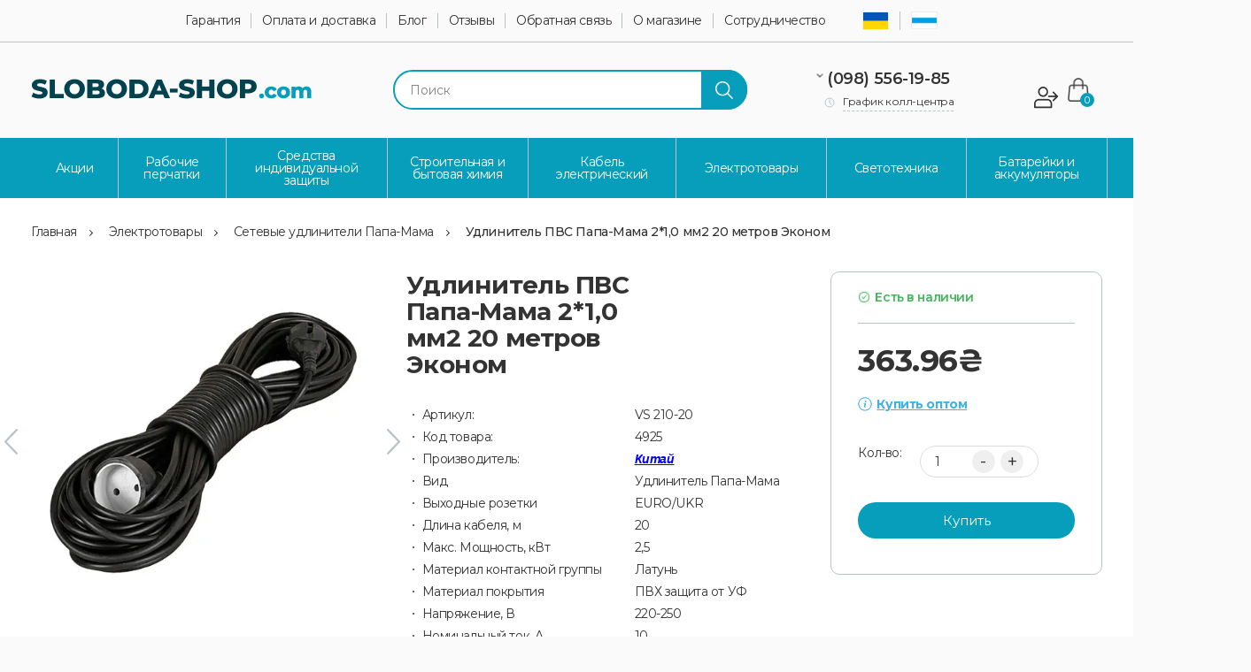

--- FILE ---
content_type: text/html; charset=utf-8
request_url: https://sloboda-shop.com/ru/udlinitel-pvs-papa-mama-210-mm2-20-ekonom
body_size: 17674
content:
<!DOCTYPE html>
<!--[if IE]><![endif]-->
<!--[if IE 8 ]><htmlprefix="og: https://ogp.me/ns# fb: https://ogp.me/ns/fb# product: https://ogp.me/ns/product# business: https://ogp.me/ns/business# place: http://ogp.me/ns/place#" dir="ltr" lang="ru" class="ie8"><![endif]-->
<!--[if IE 9 ]><htmlprefix="og: https://ogp.me/ns# fb: https://ogp.me/ns/fb# product: https://ogp.me/ns/product# business: https://ogp.me/ns/business# place: http://ogp.me/ns/place#" dir="ltr" lang="ru" class="ie9"><![endif]-->
<!--[if (gt IE 9)|!(IE)]><!-->
<htmlprefix="og: https://ogp.me/ns# fb: https://ogp.me/ns/fb# product: https://ogp.me/ns/product# business: https://ogp.me/ns/business# place: http://ogp.me/ns/place#" dir="ltr" lang="ru">
<!--<![endif]-->
<head>
    <meta charset="UTF-8"/>
    <meta name="viewport" content="width=device-width, initial-scale=1">
    <meta http-equiv="X-UA-Compatible" content="IE=edge">
    <link rel="icon" type="image/png" href="/image/favicon/favicon-96x96.png" sizes="96x96" />
    <link rel="icon" type="image/svg+xml" href="/image/favicon/favicon.svg" />
    <link rel="shortcut icon" href="image/favicon/favicon.ico" />
    <link rel="apple-touch-icon" sizes="180x180" href="/image/favicon/apple-touch-icon.png" />
    <link rel="manifest" href="/image/favicon/site.webmanifest" />

    <title>Удлинитель ПВС Папа-Мама 2x1,0 мм² эконом 20 метров купить по лучшей цене в Украине | интернет-магазин Sloboda-shop.com </title>
    <base href="https://sloboda-shop.com/"/>        <meta name="description" content="[Удлинитель ПВС &quot;Папа-Мама&quot; 20 метров/сечение провода 2x1,0 мм²/Украина] 100% наличие ✈️ Отправка в день заказа ✅ Гарантия качества ☝ Заходите !"/><link rel="alternate" hreflang="uk-ua" href="https://sloboda-shop.com/udlinitel-pvs-papa-mama-210-mm2-20-ekonom"><link rel="alternate" hreflang="ru-ru" href="https://sloboda-shop.com/ru/udlinitel-pvs-papa-mama-210-mm2-20-ekonom"><link rel="alternate" hreflang="x-default" href="https://sloboda-shop.com/udlinitel-pvs-papa-mama-210-mm2-20-ekonom" />        <link href="https://sloboda-shop.com/ru/udlinitel-pvs-papa-mama-210-mm2-20-ekonom" rel="canonical"/>        <link href="https://sloboda-shop.com/image/catalog/Categories/Favicon-32x32.png" rel="icon"/>        <link href="catalog/view/javascript/jquery/magnific/magnific-popup.css" type="text/css" rel="stylesheet" media="screen"/>        <link href="catalog/view/javascript/jquery/datetimepicker/bootstrap-datetimepicker.min.css" type="text/css" rel="stylesheet" media="screen"/>        <link href="catalog/view/javascript/jquery/swiper/css/swiper.min.css" type="text/css" rel="stylesheet" media="screen"/>        <link href="catalog/view/javascript/jquery/swiper/css/opencart.css" type="text/css" rel="stylesheet" media="screen"/>    <link rel="preload" href="catalog/view/theme/sloboda/stylesheet/main.css" as="style"
          onload="this.onload=null;this.rel='stylesheet'">
    <noscript>
        <link rel="stylesheet" href="catalog/view/theme/sloboda/stylesheet/main.css">
    </noscript>

    <link rel="preload" href="catalog/view/javascript/jquery/magnific/magnific-popup.css" as="style"
          onload="this.onload=null;this.rel='stylesheet'">
    <noscript>
        <link rel="stylesheet" href="catalog/view/javascript/jquery/magnific/magnific-popup.css">
    </noscript>
    <link rel="preload" href="catalog/view/javascript/fancybox/jquery.fancybox.min.css" as="style"
          onload="this.onload=null;this.rel='stylesheet'">
    <noscript>
        <link rel="stylesheet" href="catalog/view/javascript/fancybox/jquery.fancybox.min.css">
    </noscript><meta name="google-site-verification" content="1cyzp1OroaQxttAv1x1sD42aNwfVOE8-fR9Nn48B46E" />

<!-- Google Tag Manager -->
<script>(function(w,d,s,l,i){w[l]=w[l]||[];w[l].push({'gtm.start':
new Date().getTime(),event:'gtm.js'});var f=d.getElementsByTagName(s)[0],
j=d.createElement(s),dl=l!='dataLayer'?'&l='+l:'';j.async=true;j.src=
'https://www.googletagmanager.com/gtm.js?id='+i+dl;f.parentNode.insertBefore(j,f);
})(window,document,'script','dataLayer','GTM-5FG4GGH');</script>
<!-- End Google Tag Manager -->

<!-- Google Tag Manager (noscript) -->
<noscript><iframe src="https://www.googletagmanager.com/ns.html?id=GTM-5FG4GGH"
height="0" width="0" style="display:none;visibility:hidden"></iframe></noscript>
<!-- End Google Tag Manager (noscript) -->

<script>
(function(d, w, s) {
    var widgetHash = '7ndtgAb4sqZrMEOuSty1', bch = d.createElement(s); bch.type = 'text/javascript'; bch.async = true;
    bch.src = '//widgets.binotel.com/chat/widgets/' + widgetHash + '.js';
    var sn = d.getElementsByTagName(s)[0]; sn.parentNode.insertBefore(bch, sn);
})(document, window, 'script');
</script><!--microdatapro 8.1 twitter cards start -->
<meta property="twitter:card" content="summary_large_image">
<meta property="twitter:creator" content="https://x.com/ShopSloboda">
<meta property="twitter:site" content="Удлинитель ПВС Папа-Мама 2x1,0 мм² эконом 20 метров купить по лучшей цене в Украине | интернет-магазин Sloboda-shop.com ">
<meta property="twitter:title" content="Удлинитель ПВС Папа-Мама 2x1,0 мм² эконом 20 метров купить по лучшей цене в Украине | интернет-магазин Sloboda-shop.com ">
<meta property="twitter:description" content="[Удлинитель ПВС &quot;Папа-Мама&quot; 20 метров/сечение провода 2x1,0 мм²/Украина] 100% наличие ✈️ Отправка в день заказа ✅ Гарантия качества ☝ Заходите !">
<meta property="twitter:image" content="https://sloboda-shop.com/image/cache/catalog/2024Papa-Mama/podovzhuvach-pvs-papa-mama-210-mm2-10-metriv-ekonom-1-sloboda-shop-com-500x500.webp">
<meta property="twitter:image:alt" content="Удлинитель ПВС Папа-Мама 2x1,0 мм² эконом 20 метров купить по лучшей цене в Украине | интернет-магазин Sloboda-shop.com ">
<!--microdatapro 8.1 twitter cards end -->
<!--microdatapro 8.1 open graph start -->
<meta property="og:locale" content="ru-ru">
<meta property="og:rich_attachment" content="true">
<meta property="og:site_name" content="Sloboda-Shop.com">
<meta property="og:type" content="product">
<meta property="og:title" content="Удлинитель ПВС Папа-Мама 2x1,0 мм² эконом 20 метров купить по лучшей цене в Украине | интернет-магазин Sloboda-shop.com ">
<meta property="og:description" content="[Удлинитель ПВС &quot;Папа-Мама&quot; 20 метров/сечение провода 2x1,0 мм²/Украина] 100% наличие ✈️ Отправка в день заказа ✅ Гарантия качества ☝ Заходите !">
<meta property="og:image" content="https://sloboda-shop.com/image/cache/catalog/2024Papa-Mama/podovzhuvach-pvs-papa-mama-210-mm2-10-metriv-ekonom-1-sloboda-shop-com-500x500.webp">
<meta property="og:logo" content="https://sloboda-shop.com/image/cache/catalog/2024Papa-Mama/podovzhuvach-pvs-papa-mama-210-mm2-10-metriv-ekonom-1-sloboda-shop-com-500x500.webp">
<meta property="og:image:secure_url" content="https://sloboda-shop.com/image/cache/catalog/2024Papa-Mama/podovzhuvach-pvs-papa-mama-210-mm2-10-metriv-ekonom-1-sloboda-shop-com-500x500.webp">
<meta property="og:image:width" content="1200">
<meta property="og:image:height" content="600">
<meta property="og:url" content="https://sloboda-shop.com/ru/udlinitel-pvs-papa-mama-210-mm2-20-ekonom">
<meta property="fb:profile_id" content="https://www.facebook.com/profile.php?id=61562043872317">
<meta property="product:product_link" content="https://sloboda-shop.com/ru/udlinitel-pvs-papa-mama-210-mm2-20-ekonom">
<meta property="product:brand" content="Китай">
<meta property="product:category" content="Сетевые удлинители Папа-Мама">
<meta property="product:availability" content="instock">
<meta property="product:condition" content="new">
<meta property="product:target_gender" content="unisex">
<meta property="product:price:amount" content="363.96">
<meta property="product:price:currency" content="UAH">
<meta property="og:see_also" content="https://sloboda-shop.com/ru/udlinitel-pvs-papa-mama-2075-mm2-20">
<meta property="og:see_also" content="https://sloboda-shop.com/ru/udlinitel-pvs-papa-mama-210-mm2-20">
<meta property="og:see_also" content="https://sloboda-shop.com/ru/udlinitel-papa-mama-215-mm2-20">
<meta property="og:see_also" content="https://sloboda-shop.com/ru/udlinitel-pvs-papa-mama-225-mm2-05">
<meta property="og:see_also" content="https://sloboda-shop.com/ru/udlinitel-pvs-papa-mama-325-mm2-05">
<meta property="og:see_also" content="https://sloboda-shop.com/ru/udlinitel-pvs-papa-mama-325-mm2-30">
<meta property="og:see_also" content="https://sloboda-shop.com/ru/udlinitel-pvs-papa-mama-210-mm2-25-ekonom">
<!--microdatapro 8.1 open graph end -->
</head>

<body>


<header>
    <style>
        .contacts a {
            pointer-events: auto;
        }
    </style>
    <div class="header-top">
        <div class="wrapper"><nav id="heafer_top_menu">
  <ul class="top-menu" style="display:flex;list-style-type:none">  	
    <li><a style="color: #333;" href="/guarantee">Гарантия</a></li>  
    <li><a style="color: #333;" href="/payment_and_delivery">Оплата и доставка</a></li>  
    <li><a style="color: #333;" href="/blog/">Блог</a></li>        
    <li><a style="color: #333;" href="/testimonials/">Отзывы</a></li> 
    <li><a style="color: #333;" href="/contact">Обратная связь</a></li>  	
    <li><a style="color: #333;" href="/about_us">О магазине</a></li>  
    <li><a style="color: #333;" href="/partership">Сотрудничество</a></li>  
  </ul>
</nav>



            <ul class="list-inline language" style="list-style-type: none; float:left;">                        <li><a href="https://sloboda-shop.com/udlinitel-pvs-papa-mama-210-mm2-20-ekonom"><img style="border: 1px solid #eee;" width="30px" src="image/uk-lang.png" alt=""></a></li>                        <li><a href="https://sloboda-shop.com/ru/udlinitel-pvs-papa-mama-210-mm2-20-ekonom"><img style="border: 1px solid #eee;" width="30px" src="image/ru-lang.png" alt=""></a></li>            </ul>
            <div class="account-login desktop">                    <a href="#login_form" title="Вход" class="fancybox fancybox-form"></a><span
                        class="delimiter"> / </span><a id="load-reg-form" href="#reg_form"
                                                       class="fancybox fancybox-form" title="Регистрация"></a><div id="login_form" class="login-form" style="display:none">   
        <div class="form-group required">
			<label class="control-label" for="input-email">E-Mail</label>
			<i class="form__e-mail"></i>
			<input type="text" name="email" value="" placeholder="E-Mail" id="login_email" class="form-control" />
		</div>
		<div class="form-group required">
			<label class="control-label" for="input-password">Пароль</label>
			<i class="form__pass"></i>
			<input type="password" name="password" value="" placeholder="Пароль" id="login_pass" class="form-control" />
		</div>
        <p><a href="#forgot_form" class="fancybox fancybox-form">Забыли пароль?</a></p>
	<div class="login-form-error"></div>
        <div id="login_button" class="button blue-button">Войти</div>
		<p>Нет аккаунта? <a href="#reg_form" class="fancybox-form blue-link">Регистрация</a></p>
</div>
<div id="reg_form" class="login-form" style="display:none">
    <div class="form-group">
        <label class="control-label" for="reg_firstname">Имя</label>
        <i class="form__person"></i>
        <input type="text" name="firstname" value="" placeholder="Имя" id="reg_firstname" class="form-control" />            
    </div>
    <div class="form-group">
        <label class="control-label" for="reg_lastname">Фамилия</label>
        <i class="form__person"></i>
        <input type="text" name="firstname" value="" placeholder="Фамилия" id="reg_lastname" class="form-control" />
    </div>
    <div class="form-group required">
        <label class="control-label" for="reg_email">E-Mail</label>
        <i class="form__e-mail"></i>
        <input type="email" name="email" value="" placeholder="E-Mail" id="reg_email" class="form-control" />
    </div>
    <div class="form-group required">
        <label class="control-label" for="reg-telephone"><span class="required"></span>Телефон</label>
        <i class="form__tel"></i>
        <input type="tel" name="telephone" value="" placeholder="Телефон" id="reg-telephone" class="form-control" inputmode="tel">
    </div>
    <div class="form-group required">
        <label class="control-label" for="reg_password">Пароль</label>
        <i class="form__pass"></i>
        <input type="password" name="password" value="" placeholder="Пароль" id="reg_password" class="form-control" />
    </div>
    <div class="login-form-error"></div>
	<div id="reg_button" class="button blue-button">Регистрация</div>  
	<p>Уже есть аккаунт? <a href="#login_form" class="fancybox fancybox-form blue-link">Вход</a></p>

    <script>
        document.addEventListener('DOMContentLoaded', function() {
            const element = document.getElementById('reg-telephone');
            const maskOptions = {
                mask: '+{38}(000)000-00-00'
            };
            IMask(element, maskOptions);
        })


    </script>
</div>

<div id="forgot_form" class="login-form" style="display:none">
    <div class="form-group required">
        <label class="col-sm-2 control-label" for="input-email">E-Mail</label>
        <input type="text" name="email" value="" placeholder="E-Mail" id="forgot_email" class="form-control" />
    </div>    
    <div id="forgot_button" class="button blue-button">Продолжить</div>  
	<p>Вспомнили пароль? <a href="#login_form" class="fancybox fancybox-form blue-link">Вход</a></p>
</div>
            </div>

        </div>
    </div>
    <div class="header-middle">
        <div class="wrapper">
            <div id="logo">                <a href="https://sloboda-shop.com/ru/"><img src="https://sloboda-shop.com/image/catalog/logo.png" title="Sloboda-Shop.com" alt="Sloboda-Shop.com" class="img-responsive"/>
                    </a>            </div>
            <div class="search-form laptop"><div id="search" class="input-group">
	<input type="text" name="search" value="" placeholder="Поиск" class="form-control input-lg" /> 
	<div class="button search-button"></div>
    <button type="button" class="hidden"></button> 
</div></div>
            <div class="contacts">
                <div class="phones-container"></div>
                <div class="phones" id="phones"><a href="tel:0985561985">(098) 556-19-85</a>

                </div>
                <div class="" id="phones-container">
                    <div class="phones-popup">
                        <div class="phone"><a href="tel:0735561985">(073) 556-19-85</a></div>
                        <div class="email"><a href="mailto:info@sloboda-shop.com">info@sloboda-shop.com</a></div>
                    </div>
                </div>
                <div class="schedule" id="schedule">
                    <span class="title">График колл-центра</span>
                    <div class="schedule-container" id="schedule-container">
                        <div class="schedule-popup">
                            <div class="cross fancybox-item fancybox-close"></div>
                            <div class="header">График<br> колл-центра</div>
                            <div class="working"><span style="font-weight:bold">Пн. - Пт.</span> 09:00 - 17:00</div>
                            <div class="day-off"><span style="font-weight:bold">Суббота</span> 09:00 -16:00</div>
                        </div>
                    </div>

                </div>
            </div>
            <div class="middle-right">                    <a href="#login_form" class="fancybox fancybox-form">
                        <div class="account-login mobile"></div>
                    </a>                <div class="short-cart"><div id="cart" class="btn-group btn-block">
  <div class="dropdown-cart"><span class="shopping-cart"><span class="products-total"><span class="products-cnt">0</span></span><span class="cart-total">0.00₴</span></span></div>

</div>
</div>
                <div class="dropdown">
                    <button class="dropdown-toggle" type="button" id="languageMenu" aria-haspopup="true"
                            aria-expanded="false">
                        <img width="30px" src="image/ru-lang.png" alt="">
                        <span class="caret">▼</span>
                    </button>
                    <ul class="list-inline language dropdown-language" aria-labelledby="languageMenu"
                        style="list-style-type: none;">                                <li><a href="https://sloboda-shop.com/udlinitel-pvs-papa-mama-210-mm2-20-ekonom"><img style="border: 1px solid #eee;" width="30px" src="image/uk-lang.png" alt=""></a></li>                                <li><a href="https://sloboda-shop.com/ru/udlinitel-pvs-papa-mama-210-mm2-20-ekonom"><img style="border: 1px solid #eee;" width="30px" src="image/ru-lang.png" alt=""></a></li>                    </ul>
                </div>

            </div>
            <div class="search-form mobile"><div id="search" class="input-group">
	<input type="text" name="search" value="" placeholder="Поиск" class="form-control input-lg" /> 
	<div class="button search-button"></div>
    <button type="button" class="hidden"></button> 
</div></div>
        </div>
    </div>
    <div class="header-bottom">
        <div class="wrapper">
            <div class="menu-button mobile">Каталог</div>  <nav id="menu" class="navbar">      
      <ul class="nav navbar-nav" style="list-style-type: none">                <li class="has-children"><a style="color: #fff;" href="https://sloboda-shop.com/ru/specials/" title="Акции"></a></li>                <li class="has-children"><a style="color: #fff;" href="https://sloboda-shop.com/ru/rabochie-perchatki/" title="Рабочие перчатки "></a><i class="menu-vector"></i>                      <ul class="submenu" style="list-style-type: none">                            <li><a style="color: #fff;" href="https://sloboda-shop.com/ru/rabochie-perchatki/perchatki-rabochie-hb-trikotazhnye-s-pvh/" title="Перчатки рабочие ХБ трикотажные с ПВХ"></a></li>                            <li><a style="color: #fff;" href="https://sloboda-shop.com/ru/rabochie-perchatki/perchatki-rabochie-trikotazhnye-bez-pvh/" title="Перчатки рабочие трикотажные без ПВХ "></a></li>                            <li><a style="color: #fff;" href="https://sloboda-shop.com/ru/rabochie-perchatki/perchatki-s-lateksnym-oblivom/" title="Перчатки с латексным обливом"></a></li>                            <li><a style="color: #fff;" href="https://sloboda-shop.com/ru/rabochie-perchatki/perchatki-s-nitrilovym-oblivom/" title="Перчатки с нитриловым обливом"></a></li>                            <li><a style="color: #fff;" href="https://sloboda-shop.com/ru/rabochie-perchatki/perchatki-rabochie-zimnie/" title="Перчатки рабочие зимние"></a></li>                            <li><a style="color: #fff;" href="https://sloboda-shop.com/ru/rabochie-perchatki/perchatki-rabochie-iz-kozhi-i-spilka-kraga/" title="Перчатки рабочие из кожи и спилка, крага"></a></li>                            <li><a style="color: #fff;" href="https://sloboda-shop.com/ru/rabochie-perchatki/perchatki-rezinovye-i-nitrilovye/" title="Перчатки резиновые и нитриловые"></a></li>                            <li><a style="color: #fff;" href="https://sloboda-shop.com/ru/rabochie-perchatki/perchatki-rabochie-s-pvh-pokrytiem/" title="Перчатки рабочие с ПВХ покрытием"></a></li>                            <li><a style="color: #fff;" href="https://sloboda-shop.com/ru/rabochie-perchatki/perchatki-s-poliuretanovym-oblivom/" title="Перчатки с полиуретановым обливом"></a></li>                            <li><a style="color: #fff;" href="https://sloboda-shop.com/ru/rabochie-perchatki/rabochie-perchatki-antiporezy/" title="Рабочие перчатки антипорезы"></a></li>                      </ul>                </li>                <li class="has-children"><a style="color: #fff;" href="https://sloboda-shop.com/ru/sredstva-individualnoy-zashchity/" title="Средства индивидуальной защиты"></a><i class="menu-vector"></i>                      <ul class="submenu" style="list-style-type: none">                            <li><a style="color: #fff;" href="https://sloboda-shop.com/ru/sredstva-individualnoy-zashchity/kurtki-rabochie/" title="Куртки рабочие"></a></li>                            <li><a style="color: #fff;" href="https://sloboda-shop.com/ru/sredstva-individualnoy-zashchity/bryuki-rabochie/" title="Рабочие штаны"></a></li>                            <li><a style="color: #fff;" href="https://sloboda-shop.com/ru/sredstva-individualnoy-zashchity/zhiletki-rabochie/" title="Жилетки рабочие"></a></li>                            <li><a style="color: #fff;" href="https://sloboda-shop.com/ru/sredstva-individualnoy-zashchity/svetootrazhayushchaya-odezhda/" title="Светоотражающая одежда"></a></li>                            <li><a style="color: #fff;" href="https://sloboda-shop.com/ru/sredstva-individualnoy-zashchity/kombinezony-rabochie/" title="Комбинезоны рабочие"></a></li>                            <li><a style="color: #fff;" href="https://sloboda-shop.com/ru/sredstva-individualnoy-zashchity/zashchitnye-kostyumy/" title="Защитные костюмы"></a></li>                            <li><a style="color: #fff;" href="https://sloboda-shop.com/ru/sredstva-individualnoy-zashchity/rabochaya-specobuv/" title="Рабочая спецобувь"></a></li>                            <li><a style="color: #fff;" href="https://sloboda-shop.com/ru/sredstva-individualnoy-zashchity/respiratory/" title="Респираторы"></a></li>                            <li><a style="color: #fff;" href="https://sloboda-shop.com/ru/sredstva-individualnoy-zashchity/zashchita-sluha-golovy/" title="Защита слуха головы"></a></li>                            <li><a style="color: #fff;" href="https://sloboda-shop.com/ru/sredstva-individualnoy-zashchity/ochki-zashchitnye/" title="Очки защитные"></a></li>                            <li><a style="color: #fff;" href="https://sloboda-shop.com/ru/sredstva-individualnoy-zashchity/nakolenniki-rabochie/" title="Наколенники рабочие"></a></li>                      </ul>                </li>                <li class="has-children"><a style="color: #fff;" href="https://sloboda-shop.com/ru/stroitelnaya-i-bytovaya-himiya/" title="Строительная и бытовая химия"></a><i class="menu-vector"></i>                      <ul class="submenu" style="list-style-type: none">                            <li><a style="color: #fff;" href="https://sloboda-shop.com/ru/stroitelnaya-i-bytovaya-himiya/lakokrasochnye-materialy/" title="Лакокрасочные материалы"></a></li>                            <li><a style="color: #fff;" href="https://sloboda-shop.com/ru/stroitelnaya-i-bytovaya-himiya/stroitelnaya-himiya/" title="Строительная химия"></a></li>                            <li><a style="color: #fff;" href="https://sloboda-shop.com/ru/stroitelnaya-i-bytovaya-himiya/stroitelnye-smesi/" title="Строительные смеси"></a></li>                            <li><a style="color: #fff;" href="https://sloboda-shop.com/ru/stroitelnaya-i-bytovaya-himiya/bytovaya-himiya/" title="Бытовая химия"></a></li>                      </ul>                </li>                <li class="has-children"><a style="color: #fff;" href="https://sloboda-shop.com/ru/kabel-elektricheskiy/" title="Кабель электрический"></a><i class="menu-vector"></i>                      <ul class="submenu" style="list-style-type: none">                            <li><a style="color: #fff;" href="https://sloboda-shop.com/ru/kabel-elektricheskiy/kabel-mednyy-skz-slobozhanskiy-kabelnyy-zavod/" title="Кабель медный СКЗ Слобожанский кабельный завод"></a></li>                            <li><a style="color: #fff;" href="https://sloboda-shop.com/ru/kabel-elektricheskiy/kabel-mednyy-odessa-gost/" title="Кабель медный Одесса Гост"></a></li>                            <li><a style="color: #fff;" href="https://sloboda-shop.com/ru/kabel-elektricheskiy/dneprovskiy-kabelnyy-zavod-dkz/" title="Днепровский кабельный завод ДКЗ"></a></li>                            <li><a style="color: #fff;" href="https://sloboda-shop.com/ru/kabel-elektricheskiy/kabel-dlya-interneta-vitaya-para/" title="Кабель для интернета витая пара"></a></li>                      </ul>                </li>                <li class="has-children"><a style="color: #fff;" href="https://sloboda-shop.com/ru/elektrotovary/" title="Электротовары"></a><i class="menu-vector"></i>                      <ul class="submenu" style="list-style-type: none">                            <li><a style="color: #fff;" href="https://sloboda-shop.com/ru/elektrotovary/udliniteli-na-katushke-lemira/" title="Удлинители на катушке Lemira"></a></li>                            <li><a style="color: #fff;" href="https://sloboda-shop.com/ru/elektrotovary/setevye-udliniteli-na-katushke/" title="Сетевые удлинители на катушке"></a></li>                            <li><a style="color: #fff;" href="https://sloboda-shop.com/ru/elektrotovary/setevye-udliniteli-papa-mama/" title="Сетевые удлинители Папа-Мама"></a></li>                            <li><a style="color: #fff;" href="https://sloboda-shop.com/ru/elektrotovary/setevye-filtry-i-udliniteli/" title="Сетевые фильтры и удлинители"></a></li>                            <li><a style="color: #fff;" href="https://sloboda-shop.com/ru/elektrotovary/nizkovoltnoe-oborudovanie/" title="Низковольтное оборудование"></a></li>                            <li><a style="color: #fff;" href="https://sloboda-shop.com/ru/elektrotovary/perenosnye-lampy-udliniteli/" title="Переносные лампы удлинители"></a></li>                            <li><a style="color: #fff;" href="https://sloboda-shop.com/ru/elektrotovary/payalniki-elektricheskie/" title="Паяльники электрические"></a></li>                            <li><a style="color: #fff;" href="https://sloboda-shop.com/ru/elektrotovary/vse-dlya-montazha/" title="Все для монтажа"></a></li>                      </ul>                </li>                <li class="has-children"><a style="color: #fff;" href="https://sloboda-shop.com/ru/svetotehnika/" title="Светотехника"></a><i class="menu-vector"></i>                      <ul class="submenu" style="list-style-type: none">                            <li><a style="color: #fff;" href="https://sloboda-shop.com/ru/svetotehnika/nastolnye-lampy/" title="Настольные лампы"></a></li>                            <li><a style="color: #fff;" href="https://sloboda-shop.com/ru/svetotehnika/svetodiodnye-lampy-led/" title="Светодиодные лампы LED"></a></li>                            <li><a style="color: #fff;" href="https://sloboda-shop.com/ru/svetotehnika/svetodiodnye-prozhektora/" title="Светодиодные прожектора"></a></li>                            <li><a style="color: #fff;" href="https://sloboda-shop.com/ru/svetotehnika/datchiki-dvizheniya-i-fotoelementy/" title="Датчики движения и фотоэлементы"></a></li>                            <li><a style="color: #fff;" href="https://sloboda-shop.com/ru/svetotehnika/potolochnye-svetilniki/" title="Потолочные светильники"></a></li>                            <li><a style="color: #fff;" href="https://sloboda-shop.com/ru/svetotehnika/linejnye-led-svetilniki/" title="Линейные LED светильники"></a></li>                            <li><a style="color: #fff;" href="https://sloboda-shop.com/ru/svetotehnika/ulichnye-svetilniki/" title="Уличные светильники"></a></li>                            <li><a style="color: #fff;" href="https://sloboda-shop.com/ru/svetotehnika/administrativnye-i-promyshlennye-svetilniki/" title="Административные и промышленные светильники"></a></li>                      </ul>                </li>                <li class="has-children"><a style="color: #fff;" href="https://sloboda-shop.com/ru/batarejki-i-akkumulyatory/" title="Батарейки и аккумуляторы"></a><i class="menu-vector"></i>                      <ul class="submenu" style="list-style-type: none">                            <li><a style="color: #fff;" href="https://sloboda-shop.com/ru/batarejki-i-akkumulyatory/batarejki-alkaline/" title="Батарейки Alkaline"></a></li>                            <li><a style="color: #fff;" href="https://sloboda-shop.com/ru/batarejki-i-akkumulyatory/batareyki-solevye/" title="Батарейки Солевые"></a></li>                            <li><a style="color: #fff;" href="https://sloboda-shop.com/ru/batarejki-i-akkumulyatory/batareyki-litievye/" title="Батарейки Литиевые"></a></li>                            <li><a style="color: #fff;" href="https://sloboda-shop.com/ru/batarejki-i-akkumulyatory/batareyki-specialnye/" title="Батарейки Специальные"></a></li>                            <li><a style="color: #fff;" href="https://sloboda-shop.com/ru/batarejki-i-akkumulyatory/batareyki-chasovye/" title="Батарейки Часовые"></a></li>                            <li><a style="color: #fff;" href="https://sloboda-shop.com/ru/batarejki-i-akkumulyatory/akkumulyatory-bytovye/" title="Аккумуляторы Бытовые"></a></li>                            <li><a style="color: #fff;" href="https://sloboda-shop.com/ru/batarejki-i-akkumulyatory/zaryadnye-ustroystva/" title="Зарядные Устройства"></a></li>                            <li><a style="color: #fff;" href="https://sloboda-shop.com/ru/batarejki-i-akkumulyatory/fonari-bytovye/" title="Фонари Бытовые"></a></li>                      </ul>                </li>                <li class="has-children"><a style="color: #fff;" href="https://sloboda-shop.com/ru/instrument-i-oborudovanie/" title="Инструмент и оборудование"></a><i class="menu-vector"></i>                      <ul class="submenu" style="list-style-type: none">                            <li><a style="color: #fff;" href="https://sloboda-shop.com/ru/instrument-i-oborudovanie/avtoinstrument-i-oborudovanie/" title="Автоинструмент и оборудование"></a></li>                            <li><a style="color: #fff;" href="https://sloboda-shop.com/ru/instrument-i-oborudovanie/ruchnoj-instrument-i-oborudovanie/" title="Ручной инструмент и оборудование"></a></li>                            <li><a style="color: #fff;" href="https://sloboda-shop.com/ru/instrument-i-oborudovanie/pnevmoinstrument-i-oborudovanie/" title="Пневмоинструмент и оборудование"></a></li>                            <li><a style="color: #fff;" href="https://sloboda-shop.com/ru/instrument-i-oborudovanie/elektroinstrument-i-oborudovanie/" title="Электроинструмент и оборудование"></a></li>                            <li><a style="color: #fff;" href="https://sloboda-shop.com/ru/instrument-i-oborudovanie/izmeritelnyy-instrument/" title="Измерительный инструмент"></a></li>                            <li><a style="color: #fff;" href="https://sloboda-shop.com/ru/instrument-i-oborudovanie/sumki-i-yashiki-dlya-instrumentov/" title="Сумки и ящики для инструментов"></a></li>                            <li><a style="color: #fff;" href="https://sloboda-shop.com/ru/instrument-i-oborudovanie/lestnicy-i-stremyanki/" title="Лестницы и стремянки"></a></li>                            <li><a style="color: #fff;" href="https://sloboda-shop.com/ru/instrument-i-oborudovanie/sadovo-ogorodnyj-instrument/" title="Садово-огородный инструмент"></a></li>                            <li><a style="color: #fff;" href="https://sloboda-shop.com/ru/instrument-i-oborudovanie/sistemy-poliva/" title="Системы полива"></a></li>                            <li><a style="color: #fff;" href="https://sloboda-shop.com/ru/instrument-i-oborudovanie/rashodnye-materialy/" title="Расходные материалы"></a></li>                      </ul>                </li>      </ul>   
  </nav> 
        </div>
    </div>
    <script src="catalog/view/javascript/jquery/jquery-2.1.1.min.js"></script>        <script src="catalog/view/javascript/jquery/swiper/js/swiper.jquery.min.js"></script>

</header>
<style>
    @media (max-width: 1024px) {
        .header-bottom {
            height: 85px;
        }
    }

</style>




<link rel="stylesheet" href="https://cdnjs.cloudflare.com/ajax/libs/magnific-popup.js/1.1.0/magnific-popup.css">
<main class="product-page">
<div class="wrapper owl-wrapper">
<div class="container">
  <ul class="breadcrumb">    <li><a href="https://sloboda-shop.com/ru/">Главная</a></li><li class="delimiter"></li>    <li><a href="https://sloboda-shop.com/ru/elektrotovary/">Электротовары</a></li><li class="delimiter"></li>    <li><a href="https://sloboda-shop.com/ru/elektrotovary/setevye-udliniteli-papa-mama/">Сетевые удлинители Папа-Мама</a></li><li class="delimiter"></li>    <li><a href="https://sloboda-shop.com/ru/udlinitel-pvs-papa-mama-210-mm2-20-ekonom">Удлинитель ПВС Папа-Мама 2*1,0 мм2 20 метров Эконом</a></li><li class="delimiter"></li>  </ul>
     <div class="thumbnails-wrap">
		<div class="product-gallery single-gallery-carousel-content-box">				<a href="https://sloboda-shop.com/image/cache/catalog/2024Papa-Mama/podovzhuvach-pvs-papa-mama-210-mm2-10-metriv-ekonom-1-sloboda-shop-com-800x800.webp" class="item">
					<img src="https://sloboda-shop.com/image/cache/catalog/2024Papa-Mama/podovzhuvach-pvs-papa-mama-210-mm2-10-metriv-ekonom-1-sloboda-shop-com-500x500.webp" title="Удлинитель ПВС Папа-Мама 2*1,0 мм2 20 метров Эконом" alt="Удлинитель ПВС Папа-Мама 2*1,0 мм2 20 метров Эконом" />
				</a>
					<a href="https://sloboda-shop.com/image/cache/catalog/2024Papa-Mama/podovzhuvach-pvs-papa-mama-210-mm2-20-metriv-sloboda-shop-com-800x800.webp" class="item">
						<img src="https://sloboda-shop.com/image/cache/catalog/2024Papa-Mama/podovzhuvach-pvs-papa-mama-210-mm2-20-metriv-sloboda-shop-com-500x500.webp" title="Удлинитель ПВС Папа-Мама 2*1,0 мм2 20 метров Эконом" alt="Удлинитель ПВС Папа-Мама 2*1,0 мм2 20 метров Эконом" />
					</a>
					<a href="https://sloboda-shop.com/image/cache/catalog/2024Papa-Mama/podovzhuvach-pvs-papa-mama-210-mm2-05-metra-ekonom-3-sloboda-shop-com-800x800.webp" class="item">
						<img src="https://sloboda-shop.com/image/cache/catalog/2024Papa-Mama/podovzhuvach-pvs-papa-mama-210-mm2-05-metra-ekonom-3-sloboda-shop-com-500x500.webp" title="Удлинитель ПВС Папа-Мама 2*1,0 мм2 20 метров Эконом" alt="Удлинитель ПВС Папа-Мама 2*1,0 мм2 20 метров Эконом" />
					</a>
		</div>
          <div class="gallery-nav">            <div class="thumbnail"><img src="https://sloboda-shop.com/image/cache/catalog/2024Papa-Mama/podovzhuvach-pvs-papa-mama-210-mm2-10-metriv-ekonom-1-sloboda-shop-com-500x500.webp" title="Удлинитель ПВС Папа-Мама 2*1,0 мм2 20 метров Эконом" alt="Удлинитель ПВС Папа-Мама 2*1,0 мм2 20 метров Эконом" /></div>				<div class="thumbnail"> <img src="https://sloboda-shop.com/image/cache/catalog/2024Papa-Mama/podovzhuvach-pvs-papa-mama-210-mm2-20-metriv-sloboda-shop-com-500x500.webp" title="Удлинитель ПВС Папа-Мама 2*1,0 мм2 20 метров Эконом" alt="Удлинитель ПВС Папа-Мама 2*1,0 мм2 20 метров Эконом" /></div>				<div class="thumbnail"> <img src="https://sloboda-shop.com/image/cache/catalog/2024Papa-Mama/podovzhuvach-pvs-papa-mama-210-mm2-05-metra-ekonom-3-sloboda-shop-com-500x500.webp" title="Удлинитель ПВС Папа-Мама 2*1,0 мм2 20 метров Эконом" alt="Удлинитель ПВС Папа-Мама 2*1,0 мм2 20 метров Эконом" /></div>          </div>
	</div>
    <div class="product-info">
		<div class="specify">
          <h1>Удлинитель ПВС Папа-Мама 2*1,0 мм2 20 метров Эконом</h1>
          <table class="list-specify">			<tr>
				<td>Артикул:</td>
				<td>VS 210-20</td>
			</tr>			  <tr>
				  <td>Код товара:</td>
				  <td>4925</td>
			  </tr>            <tr>
				<td>Производитель:</td>
				<td><a style="font-weight: bold; font-style: italic; text-decoration-line: underline; font-family: Arial; color: #0000ff;" href="https://sloboda-shop.com/ru/kitaj">Китай</a></td>
			</tr>						<tr>
						  <td>Вид</td>
						  <td>Удлинитель Папа-Мама</td>
						</tr>						<tr>
						  <td>Выходные розетки</td>
						  <td>EURO/UKR</td>
						</tr>						<tr>
						  <td>Длина кабеля, м</td>
						  <td>20 </td>
						</tr>						<tr>
						  <td>Макс. Мощность, кВт</td>
						  <td>2,5</td>
						</tr>						<tr>
						  <td>Материал контактной группы</td>
						  <td>Латунь</td>
						</tr>						<tr>
						  <td>Материал покрытия</td>
						  <td>ПВХ защита от УФ</td>
						</tr>						<tr>
						  <td>Напряжение, В</td>
						  <td>220-250 </td>
						</tr>						<tr>
						  <td>Номинальный ток, А</td>
						  <td>10</td>
						</tr>						<tr>
						  <td>Сечение проводников, мм²</td>
						  <td>2х1,0 </td>
						</tr>						<tr>
						  <td>Частота тока, Гц</td>
						  <td>50/60</td>
						</tr>          </table>
		  </div>
		  <div class="add-to-cart-info">

		  <div class="stock in-stock">Есть в наличии</div>            <p class="price"> 363.96₴</p>				<div class="discount-button">
					<div class="info-icon"><svg width="16" height="16" viewBox="0 0 16 16" fill="none" xmlns="http://www.w3.org/2000/svg">
							<path d="M9.0037 10.9738C8.85035 10.9881 8.6964 10.9534 8.56393 10.8749C8.51614 10.8258 8.47999 10.7667 8.45816 10.7017C8.43633 10.6368 8.42937 10.5678 8.4378 10.4999C8.44138 10.3853 8.45506 10.2712 8.4787 10.159C8.50158 10.0303 8.53114 9.90281 8.56732 9.77716L8.9696 8.39306C9.01109 8.25643 9.03851 8.11593 9.05143 7.97373C9.05143 7.82033 9.07188 7.71463 9.07188 7.65328C9.0761 7.51831 9.04978 7.38413 8.99488 7.26075C8.93998 7.13738 8.85792 7.028 8.75482 6.94078C8.49792 6.74356 8.17799 6.64661 7.85482 6.66806C7.62323 6.67154 7.39344 6.70946 7.173 6.78056C6.93209 6.85556 6.67867 6.94532 6.41277 7.04988L6.29688 7.49988C6.37527 7.47261 6.47075 7.44193 6.57982 7.40783C6.68388 7.377 6.79175 7.36094 6.90027 7.36011C7.05251 7.34361 7.20571 7.381 7.33322 7.46578C7.37608 7.51692 7.40814 7.57621 7.42748 7.64008C7.44681 7.70394 7.45302 7.77106 7.44572 7.83738C7.44534 7.95202 7.43277 8.0663 7.40822 8.17828C7.38435 8.29761 7.35367 8.42373 7.31617 8.55668L6.9105 9.94758C6.8778 10.0769 6.85164 10.2077 6.8321 10.3396C6.81617 10.4526 6.80819 10.5665 6.80822 10.6805C6.8074 10.8164 6.8377 10.9506 6.89679 11.0729C6.95588 11.1952 7.0422 11.3024 7.14912 11.3862C7.40999 11.5865 7.73446 11.6858 8.06274 11.6658C8.29391 11.6705 8.52428 11.6371 8.74457 11.5669C8.93775 11.501 9.19571 11.4067 9.51845 11.2839L9.62755 10.8544C9.54013 10.8906 9.4501 10.9203 9.35822 10.943C9.24203 10.9695 9.12273 10.9799 9.0037 10.9738ZM9.42982 4.41126C9.24429 4.24087 8.99982 4.1492 8.748 4.15559C8.49629 4.14991 8.25209 4.24148 8.06617 4.41126C7.72539 4.70511 7.68733 5.21959 7.98121 5.5604C8.0074 5.59078 8.0358 5.61917 8.06617 5.64536C8.45441 5.99262 9.04158 5.99262 9.4298 5.64536C9.77058 5.34861 9.80629 4.83182 9.50954 4.49104C9.48485 4.46263 9.45821 4.43598 9.42982 4.41126Z" fill="#3EB3E4"/>
							<mask id="path-2-inside-1_112_50" fill="white">
								<path d="M8 0.405273C3.85786 0.405273 0.5 3.76313 0.5 7.90527C0.5 12.0474 3.85786 15.4053 8 15.4053C12.1421 15.4053 15.5 12.0474 15.5 7.90527C15.5 3.76313 12.1421 0.405273 8 0.405273ZM8 14.7234C4.23441 14.7234 1.18183 11.6709 1.18183 7.90527C1.18183 4.13969 4.23441 1.0871 8 1.0871C11.7656 1.0871 14.8182 4.13969 14.8182 7.90527C14.8182 11.6709 11.7656 14.7234 8 14.7234Z"/>
							</mask>
							<path d="M8 0.405273C3.85786 0.405273 0.5 3.76313 0.5 7.90527C0.5 12.0474 3.85786 15.4053 8 15.4053C12.1421 15.4053 15.5 12.0474 15.5 7.90527C15.5 3.76313 12.1421 0.405273 8 0.405273ZM8 14.7234C4.23441 14.7234 1.18183 11.6709 1.18183 7.90527C1.18183 4.13969 4.23441 1.0871 8 1.0871C11.7656 1.0871 14.8182 4.13969 14.8182 7.90527C14.8182 11.6709 11.7656 14.7234 8 14.7234Z" fill="#3EB3E4"/>
							<path d="M8 -0.594727C3.30558 -0.594727 -0.5 3.21085 -0.5 7.90527H1.5C1.5 4.31542 4.41015 1.40527 8 1.40527V-0.594727ZM-0.5 7.90527C-0.5 12.5997 3.30558 16.4053 8 16.4053V14.4053C4.41015 14.4053 1.5 11.4951 1.5 7.90527H-0.5ZM8 16.4053C12.6944 16.4053 16.5 12.5997 16.5 7.90527H14.5C14.5 11.4951 11.5899 14.4053 8 14.4053V16.4053ZM16.5 7.90527C16.5 3.21085 12.6944 -0.594727 8 -0.594727V1.40527C11.5899 1.40527 14.5 4.31542 14.5 7.90527H16.5ZM8 13.7234C4.7867 13.7234 2.18183 11.1186 2.18183 7.90527H0.181826C0.181826 12.2231 3.68213 15.7234 8 15.7234V13.7234ZM2.18183 7.90527C2.18183 4.69197 4.7867 2.0871 8 2.0871V0.0870996C3.68213 0.0870996 0.181826 3.5874 0.181826 7.90527H2.18183ZM8 2.0871C11.2133 2.0871 13.8182 4.69197 13.8182 7.90527H15.8182C15.8182 3.5874 12.3179 0.0870996 8 0.0870996V2.0871ZM13.8182 7.90527C13.8182 11.1186 11.2133 13.7234 8 13.7234V15.7234C12.3179 15.7234 15.8182 12.2231 15.8182 7.90527H13.8182Z" fill="#3EB3E4" mask="url(#path-2-inside-1_112_50)"/>
						</svg>
					</div>
					<div class="info-discount-text">Купить оптом</div>
				</div>				<div class="discount-text">5 или более: <span> 349.40₴</span></div>          <div id="product">            <div class="form-group">
				<div class="input-group-label">
					<label class="control-label" for="input-quantity">Кол-во:</label>
					<div class="input-group btn-block">
						<input type="text" name="quantity" value="1" data-step="1" data-minimum="1" size="2" id="input-quantity" class="form-control" />
						<span class="qty-btn min" id="minus"></span>
						<span class="qty-btn plus" id="plus" type="button">+</span>
					</div>
				</div>

			  <input type="hidden" name="minimum" value="1" size="2"/>
              <input type="hidden" name="product_id" value="4925" />						<button type="button" id="button-in-cart" onclick="cartShow()"
								class="button in-cart hidden cart-4925">✓ Добавлено в корзину</button>
						<button type="button" id="button-cart" data-loading-text="Загрузка..."
								class="button product-4925">Купить</button>            </div>			</div>


			</div>
        </div><div class="tabs-content">
    <ul class="nav nav-tabs">
        <li class="active"><a href="#tab-description" data-toggle="tab">Описание</a></li>

        <li><a href="#delivery-tab" data-toggle="tab">Доставка и оплата</a></li>            <li><a href="#tab-review" data-toggle="tab">Отзывов (0)</a></li>    </ul>
    <div class="tab-pane active" id="tab-description"><h2 style="line-height: 1.5;">Надежный удлинитель ПВС "Папа-Мама"</h2>
<p style="line-height: 1.5;">Удлинитель ПВС "Папа-Мама" <span style="text-decoration: underline;"><strong>2x1,0 мм&sup2; длиной 20 метров</strong></span> &ndash; это универсальное решение для подключения электрических приборов на большом расстоянии от розетки. Данный удлинитель идеально подходит как для бытового, так и для профессионального использования, обеспечивая стабильное подключение благодаря высококачественным евроразъемам типа "Папа-Мама".</p>
<h3 style="line-height: 1.5;">Высокое качество и безопасность</h3>
<p style="line-height: 1.5;">Удлинитель изготовлен из прочного ПВС материала, который обеспечивает долговечность и надежность в использовании. Черный цвет кабеля не только придает изделию стильный внешний вид, но и защищает от ультрафиолетового излучения. Контактная группа выполнена из латуни, что гарантирует устойчивость к коррозии и долговечность соединений. Сечение <span style="text-decoration: underline;"><strong>проводников 2x1,0 мм&sup2;</strong></span> позволяет подключать приборы с максимальной мощностью <span style="text-decoration: underline;"><strong>до 2,5 кВт</strong></span>, что делает данный удлинитель отличным выбором для различных задач.</p>
<h3 style="line-height: 1.5;">Универсальное решение</h3>
<p style="line-height: 1.5;">Благодаря длине <span style="text-decoration: underline;"><strong>кабеля 20 метров</strong></span>, данный удлинитель обеспечивает удобство и свободу в использовании, позволяя подключать устройства в различных условиях. Вы можете использовать его как на улице, так и внутри помещений. Ознакомьтесь с полным ассортиментом <a href="../ru/elektrotovary/setevye-udliniteli-papa-mama/" target="_blank" rel="noopener"><span style="text-decoration: underline; color: rgb(0, 0, 238);">сетевых удлинителей Папа-Мама</span></a> и других <a href="../ru/elektrotovary/" target="_blank" rel="noopener"><span style="text-decoration: underline; color: rgb(0, 0, 238);">электротоваров</span></a> в нашем интернет-магазине <span style="text-decoration: underline; color: rgb(0, 0, 238);"><a style="color: rgb(0, 0, 238); text-decoration: underline;" href="../ru/" target="_blank" rel="noopener">Sloboda-Shop.com.</a></span></p></div>

            <div class="tab-pane" id="delivery-tab"><div class="payment-and-delivery">
  <div class="col">
    <div class="image-wrap"><img src="/image/catalog/Pages/new_post.png" style="width: 184px;"></div>
    <p class="title">Доставка Новой Почтой</p>
    <p>Скорость доставки в любое отделение Новой почты в Украине фиксируется оператором, но обычно не превышает 1-3 календарных дней.</p>
    <p>Стандартная стоимость - по тарифам Новой Почты.</p>
  </div>
  <div class="col">
    <div class="image-wrap" > <img src="/image/catalog/Pages/pickup.png" style="width:184px;" alt="pickup"></div>
    <p class="title">Самовывоз</p>
    <p>Вы можете заказать товар через сайт или по телефону и забрать его из нашего офиса. Для этого согласуйте с менеджером наименования продукции, ее наличие и дату Вашего визита.</p> 
	<p>г.Харьков, ул. Достоевского, 5</p>
  </div>
  <div class="col">
    <div class="image-wrap"><img src="/image/catalog/Pages/visa_mastercard.png" style="width: 184px;" alt="visa/mastercart"></div>
    <p class="title">Visa и MasterCard</p>
    <p>Оплата заказа на карту Приват Банка.</p>
	<p>Менеджер сообщит Вам реквизиты для оплаты. Доставка товара возможна только после подтверждения платежа.</p>
  </div>
  <div class="col">
    <div class="image-wrap"><img src="/image/catalog/Pages/cash.png" style="width: 184px;" alt="cash"></div>
    <p class="title">Наличными</p>
    <p>Оплата наличными при получении товара</p>
	<p>Наложенным платежом на Новой Почте (при себе необходимо иметь паспорт или водительское удостоверение)</p>
  </div>
</div></div>        <div class="tab-pane" id="tab-review">
            <form class="form-horizontal" id="form-review">
                <div id="review"></div>
                <h2 class="underline"><span>Написать отзыв</span></h2>                    <div class="form-group required">
                        <label class="control-label" for="input-name">Ваше имя:</label>
                        <input type="text" name="name" value="" id="input-name"
                               class="form-control" autofocus/>
                    </div>
                    <div class="form-group required">
                        <label class="control-label" for="input-email">Ваш email:</label>
                        <input type="text" name="name" value="" id="input-email"
                               class="form-control" autofocus/>
                    </div>
                    <div class="form-group required">
                        <label class="control-label" for="input-review">Ваш отзыв:</label>
                        <textarea name="text" rows="5" id="input-review" class="form-control"
                                  autofocus></textarea>

                    </div>
                    <div class="buttons clearfix">
                        <button type="button" id="button-review" data-loading-text="Загрузка..."
                                class="button blue-button">Отправить</button>
                    </div>            </form>
        </div></div>

        </div>		<div class="wrapper owl-wrapper">
			<h2>Рекомендуемые товары</h2>
			<div class="products-carousel">					<div class="product-layout">
						<div class="inner-wrap">
							<div class="product-thumb transition">

								<div class="image"><a href="https://sloboda-shop.com/ru/udlinitel-pvs-papa-mama-2075-mm2-20"><img src="https://sloboda-shop.com/image/cache/catalog/demo/product/papa-mama%20skz/udlinitel-papa-mama-loga-bolshoj-sloboda-shop-com-304x304.webp" alt="Удлинитель ПВС Папа-Мама 2*0,75 мм2 20 метров" title="Удлинитель ПВС Папа-Мама 2*0,75 мм2 20 метров" class="img-responsive" /></a></div>
								<div class="caption">
									<h4><a href="https://sloboda-shop.com/ru/udlinitel-pvs-papa-mama-2075-mm2-20">Удлинитель ПВС Папа-Мама 2*0,75 мм2 20 метров</a></h4>
									<p>4455</p>								</div>
							</div>
							<div class="product-bottom">									<div class="price">											<span class="price-new"> 234.65₴</span>									</div>								<div class="button-group">										<div class="button in-cart hidden cart-4455" onclick="cartShow();">✓ В корзине</div>
										<div class="button product-4455" onclick="cart.add(4455,1);">Купить</div>								</div>
							</div>								<div class="wishlist-button" id="pr-4455" onclick="wishlist.add('4455');"></div>						</div>
					</div>					<div class="product-layout">
						<div class="inner-wrap">
							<div class="product-thumb transition">

								<div class="image"><a href="https://sloboda-shop.com/ru/udlinitel-pvs-papa-mama-210-mm2-20"><img src="https://sloboda-shop.com/image/cache/catalog/2024Papa-Mama/podovzhuvach-pvs-papa-mama-210-mm2-10-metriv-ekonom-1-sloboda-shop-com-304x304.webp" alt="Удлинитель ПВС Папа-Мама 2*1,0 мм2 20 метров" title="Удлинитель ПВС Папа-Мама 2*1,0 мм2 20 метров" class="img-responsive" /></a></div>
								<div class="caption">
									<h4><a href="https://sloboda-shop.com/ru/udlinitel-pvs-papa-mama-210-mm2-20">Удлинитель ПВС Папа-Мама 2*1,0 мм2 20 метров</a></h4>
									<p>4462</p>								</div>
							</div>
							<div class="product-bottom">									<div class="price">											<span class="price-new"> 429.22₴</span>									</div>								<div class="button-group">										<div class="button in-cart hidden cart-4462" onclick="cartShow();">✓ В корзине</div>
										<div class="button product-4462" onclick="cart.add(4462,1);">Купить</div>								</div>
							</div>								<div class="wishlist-button" id="pr-4462" onclick="wishlist.add('4462');"></div>						</div>
					</div>					<div class="product-layout">
						<div class="inner-wrap">
							<div class="product-thumb transition">

								<div class="image"><a href="https://sloboda-shop.com/ru/udlinitel-papa-mama-215-mm2-20"><img src="https://sloboda-shop.com/image/cache/catalog/demo/product/papa-mama%20skz/udlinitel-papa-mama-loga-bolshoj-sloboda-shop-com-304x304.webp" alt="Удлинитель ПВС Папа-Мама 2*1,5 мм2 20 метров" title="Удлинитель ПВС Папа-Мама 2*1,5 мм2 20 метров" class="img-responsive" /></a></div>
								<div class="caption">
									<h4><a href="https://sloboda-shop.com/ru/udlinitel-papa-mama-215-mm2-20">Удлинитель ПВС Папа-Мама 2*1,5 мм2 20 метров</a></h4>
									<p>4469</p>								</div>
							</div>
							<div class="product-bottom">									<div class="price">											<span class="price-new"> 590.11₴</span>									</div>								<div class="button-group">										<div class="button in-cart hidden cart-4469" onclick="cartShow();">✓ В корзине</div>
										<div class="button product-4469" onclick="cart.add(4469,1);">Купить</div>								</div>
							</div>								<div class="wishlist-button" id="pr-4469" onclick="wishlist.add('4469');"></div>						</div>
					</div>					<div class="product-layout">
						<div class="inner-wrap">
							<div class="product-thumb transition">

								<div class="image"><a href="https://sloboda-shop.com/ru/udlinitel-pvs-papa-mama-225-mm2-05"><img src="https://sloboda-shop.com/image/cache/catalog/demo/product/papa-mama%20skz/udlinitel-papa-mama-loga-malenkij-sloboda-shop-com-304x304.webp" alt="Удлинитель ПВС Папа-Мама 2*2,5 мм2 05 метров" title="Удлинитель ПВС Папа-Мама 2*2,5 мм2 05 метров" class="img-responsive" /></a></div>
								<div class="caption">
									<h4><a href="https://sloboda-shop.com/ru/udlinitel-pvs-papa-mama-225-mm2-05">Удлинитель ПВС Папа-Мама 2*2,5 мм2 05 метров</a></h4>
									<p>4710</p>								</div>
							</div>
							<div class="product-bottom">									<div class="price">											<span class="price-new"> 247.22₴</span>									</div>								<div class="button-group">										<div class="button in-cart hidden cart-4710" onclick="cartShow();">✓ В корзине</div>
										<div class="button product-4710" onclick="cart.add(4710,1);">Купить</div>								</div>
							</div>								<div class="wishlist-button" id="pr-4710" onclick="wishlist.add('4710');"></div>						</div>
					</div>					<div class="product-layout">
						<div class="inner-wrap">
							<div class="product-thumb transition">

								<div class="image"><a href="https://sloboda-shop.com/ru/udlinitel-pvs-papa-mama-325-mm2-05"><img src="https://sloboda-shop.com/image/cache/catalog/demo/product/papa-mama%20skz/udlinitel-papa-mama-loga-bolshoj-s-zazemleniem-sloboda-shop-com-304x304.webp" alt="Удлинитель ПВС Папа-Мама 3*2,5 мм2 05 метров" title="Удлинитель ПВС Папа-Мама 3*2,5 мм2 05 метров" class="img-responsive" /></a></div>
								<div class="caption">
									<h4><a href="https://sloboda-shop.com/ru/udlinitel-pvs-papa-mama-325-mm2-05">Удлинитель ПВС Папа-Мама 3*2,5 мм2 05 метров</a></h4>
									<p>4717</p>								</div>
							</div>
							<div class="product-bottom">									<div class="price">											<span class="price-new"> 244.15₴</span>									</div>								<div class="button-group">										<div class="button in-cart hidden cart-4717" onclick="cartShow();">✓ В корзине</div>
										<div class="button product-4717" onclick="cart.add(4717,1);">Купить</div>								</div>
							</div>								<div class="wishlist-button" id="pr-4717" onclick="wishlist.add('4717');"></div>						</div>
					</div>					<div class="product-layout">
						<div class="inner-wrap">
							<div class="product-thumb transition">

								<div class="image"><a href="https://sloboda-shop.com/ru/udlinitel-pvs-papa-mama-325-mm2-30"><img src="https://sloboda-shop.com/image/cache/catalog/demo/product/papa-mama%20skz/udlinitel-papa-mama-loga-bolshoj-s-zazemleniem-sloboda-shop-com-304x304.webp" alt="Удлинитель ПВС Папа-Мама 3*2,5 мм2 30 метров" title="Удлинитель ПВС Папа-Мама 3*2,5 мм2 30 метров" class="img-responsive" /></a></div>
								<div class="caption">
									<h4><a href="https://sloboda-shop.com/ru/udlinitel-pvs-papa-mama-325-mm2-30">Удлинитель ПВС Папа-Мама 3*2,5 мм2 30 метров</a></h4>
									<p>4722</p>								</div>
							</div>
							<div class="product-bottom">									<div class="price">											<span class="price-new"> 1215.05₴</span>									</div>								<div class="button-group">										<div class="button in-cart hidden cart-4722" onclick="cartShow();">✓ В корзине</div>
										<div class="button product-4722" onclick="cart.add(4722,1);">Купить</div>								</div>
							</div>								<div class="wishlist-button" id="pr-4722" onclick="wishlist.add('4722');"></div>						</div>
					</div>					<div class="product-layout">
						<div class="inner-wrap">
							<div class="product-thumb transition">

								<div class="image"><a href="https://sloboda-shop.com/ru/udlinitel-pvs-papa-mama-210-mm2-25-ekonom"><img src="https://sloboda-shop.com/image/cache/catalog/2024Papa-Mama/podovzhuvach-pvs-papa-mama-210-mm2-10-metriv-ekonom-1-sloboda-shop-com-304x304.webp" alt="Удлинитель ПВС Папа-Мама 2*1,0 мм2 25 метров Эконом" title="Удлинитель ПВС Папа-Мама 2*1,0 мм2 25 метров Эконом" class="img-responsive" /></a></div>
								<div class="caption">
									<h4><a href="https://sloboda-shop.com/ru/udlinitel-pvs-papa-mama-210-mm2-25-ekonom">Удлинитель ПВС Папа-Мама 2*1,0 мм2 25 метров Эконом</a></h4>
									<p>4928</p>								</div>
							</div>
							<div class="product-bottom">									<div class="price">											<span class="price-new"> 430.36₴</span>									</div>								<div class="button-group">										<div class="button in-cart hidden cart-4928" onclick="cartShow();">✓ В корзине</div>
										<div class="button product-4928" onclick="cart.add(4928,1);">Купить</div>								</div>
							</div>								<div class="wishlist-button" id="pr-4928" onclick="wishlist.add('4928');"></div>						</div>
					</div>			</div>
		</div>
		</div><!--microdatapro 8.1 breadcrumb start [microdata] -->
<span itemscope itemtype="https://schema.org/BreadcrumbList">
<span itemprop="itemListElement" itemscope itemtype="https://schema.org/ListItem">
<link itemprop="item" href="https://sloboda-shop.com/ru/">
<meta itemprop="name" content="Главная">
<meta itemprop="position" content="1">
</span>
<span itemprop="itemListElement" itemscope itemtype="https://schema.org/ListItem">
<link itemprop="item" href="https://sloboda-shop.com/ru/elektrotovary/">
<meta itemprop="name" content="Электротовары">
<meta itemprop="position" content="2">
</span>
<span itemprop="itemListElement" itemscope itemtype="https://schema.org/ListItem">
<link itemprop="item" href="https://sloboda-shop.com/ru/elektrotovary/setevye-udliniteli-papa-mama/">
<meta itemprop="name" content="Сетевые удлинители Папа-Мама">
<meta itemprop="position" content="3">
</span>
<span itemprop="itemListElement" itemscope itemtype="https://schema.org/ListItem">
<link itemprop="item" href="https://sloboda-shop.com/ru/udlinitel-pvs-papa-mama-210-mm2-20-ekonom">
<meta itemprop="name" content="Удлинитель ПВС Папа-Мама 2*1,0 мм2 20 метров Эконом">
<meta itemprop="position" content="4">
</span>
</span>
<!--microdatapro 8.1 breadcrumb end [microdata] -->
<!--microdatapro 8.1 breadcrumb start [json-ld] -->
<script type="application/ld+json">{"@context": "https://schema.org","@type": "BreadcrumbList","itemListElement": [{"@type": "ListItem","position": 1,"item": {"@id": "https://sloboda-shop.com/ru/","name": "Главная"}},{"@type": "ListItem","position": 2,"item": {"@id": "https://sloboda-shop.com/ru/elektrotovary/","name": "Электротовары"}},{"@type": "ListItem","position": 3,"item": {"@id": "https://sloboda-shop.com/ru/elektrotovary/setevye-udliniteli-papa-mama/","name": "Сетевые удлинители Папа-Мама"}},{"@type": "ListItem","position": 4,"item": {"@id": "https://sloboda-shop.com/ru/udlinitel-pvs-papa-mama-210-mm2-20-ekonom","name": "Удлинитель ПВС Папа-Мама 2*1,0 мм2 20 метров Эконом"}}]}</script>
<!--microdatapro 8.1 breadcrumb end [json-ld] -->
<!--microdatapro 8.1 product start [microdata] -->
<span itemscope itemtype="https://schema.org/Product">
<meta itemprop="name" content="Удлинитель ПВС Папа-Мама 2*1,0 мм2 20 метров Эконом">
<link itemprop="url" href="https://sloboda-shop.com/ru/udlinitel-pvs-papa-mama-210-mm2-20-ekonom">
<link itemprop="image" href="https://sloboda-shop.com/image/cache/catalog/2024Papa-Mama/podovzhuvach-pvs-papa-mama-210-mm2-10-metriv-ekonom-1-sloboda-shop-com-500x500.webp">
<span itemprop="brand" itemtype="https://schema.org/Brand" itemscope>
<meta itemprop="name" content="Китай">
</span>
<meta itemprop="manufacturer" content="Китай">
<meta itemprop="model" content="4925">
<meta itemprop="mpn" content="4925">
<meta itemprop="sku" content="4925">
<meta itemprop="category" content="Сетевые удлинители Папа-Мама">
<span itemprop="offers" itemscope itemtype="https://schema.org/Offer">
<meta itemprop="priceCurrency" content="UAH">
<meta itemprop="price" content="363.96">
<meta itemprop="itemCondition" content="https://schema.org/NewCondition">
<link itemprop="availability" href="https://schema.org/InStock">
<meta itemprop="priceValidUntil" content="2027-01-19">
<link itemprop="url" href="https://sloboda-shop.com/ru/udlinitel-pvs-papa-mama-210-mm2-20-ekonom">
</span>
<meta itemprop="description" content="Надежный удлинитель ПВС  Папа-Мама  Удлинитель ПВС  Папа-Мама  2x1,0 мм² длиной 20 метров – это универсальное решение для подключения электрических приборов на большом расстоянии от розетки. Данный удлинитель идеально подходит как для бытового, так и для профессионального использования, обеспечивая стабильное подключение благодаря высококачественным евроразъемам типа  Папа-Мама . Высокое качество и безопасность Удлинитель изготовлен из прочного ПВС материала, который обеспечивает долговечность и надежность в использовании. Черный цвет кабеля не только придает изделию стильный внешний вид, но и защищает от ультрафиолетового излучения. Контактная группа выполнена из латуни, что гарантирует устойчивость к коррозии и долговечность соединений. Сечение проводников 2x1,0 мм² позволяет подключать приборы с максимальной мощностью до 2,5 кВт , что делает данный удлинитель отличным выбором для различных задач. Универсальное решение Благодаря длине кабеля 20 метров , данный удлинитель обеспечивает удобство и свободу в использовании, позволяя подключать устройства в различных условиях. Вы можете использовать его как на улице, так и внутри помещений. Ознакомьтесь с полным ассортиментом сетевых удлинителей Папа-Мама и других электротоваров в нашем интернет-магазине Sloboda-Shop.com.">
<span itemprop="additionalProperty" itemscope itemtype="https://schema.org/PropertyValue">
<meta itemprop="value" content="Удлинитель Папа-Мама">
<meta itemprop="name" content="Вид">
</span>
<span itemprop="additionalProperty" itemscope itemtype="https://schema.org/PropertyValue">
<meta itemprop="value" content="EURO/UKR">
<meta itemprop="name" content="Выходные розетки">
</span>
<span itemprop="additionalProperty" itemscope itemtype="https://schema.org/PropertyValue">
<meta itemprop="value" content="20 ">
<meta itemprop="name" content="Длина кабеля, м">
</span>
<span itemprop="additionalProperty" itemscope itemtype="https://schema.org/PropertyValue">
<meta itemprop="value" content="2,5">
<meta itemprop="name" content="Макс. Мощность, кВт">
</span>
<span itemprop="additionalProperty" itemscope itemtype="https://schema.org/PropertyValue">
<meta itemprop="value" content="Латунь">
<meta itemprop="name" content="Материал контактной группы">
</span>
<span itemprop="additionalProperty" itemscope itemtype="https://schema.org/PropertyValue">
<meta itemprop="value" content="ПВХ защита от УФ">
<meta itemprop="name" content="Материал покрытия">
</span>
<span itemprop="additionalProperty" itemscope itemtype="https://schema.org/PropertyValue">
<meta itemprop="value" content="220-250 ">
<meta itemprop="name" content="Напряжение, В">
</span>
<span itemprop="additionalProperty" itemscope itemtype="https://schema.org/PropertyValue">
<meta itemprop="value" content="10">
<meta itemprop="name" content="Номинальный ток, А">
</span>
<span itemprop="additionalProperty" itemscope itemtype="https://schema.org/PropertyValue">
<meta itemprop="value" content="2х1,0 ">
<meta itemprop="name" content="Сечение проводников, мм²">
</span>
<span itemprop="additionalProperty" itemscope itemtype="https://schema.org/PropertyValue">
<meta itemprop="value" content="50/60">
<meta itemprop="name" content="Частота тока, Гц">
</span>
</span>
<!--microdatapro 8.1 product end [microdata] -->
<!--microdatapro 8.1 image start[microdata] -->
<span itemscope itemtype="https://schema.org/ImageObject">
<meta itemprop="name" content="Удлинитель ПВС Папа-Мама 2*1,0 мм2 20 метров Эконом">
<meta itemprop="description" content="Удлинитель ПВС Папа-Мама 2*1,0 мм2 20 метров Эконом">
<link itemprop="thumbnailUrl" href="https://sloboda-shop.com/image/cache/catalog/2024Papa-Mama/podovzhuvach-pvs-papa-mama-210-mm2-10-metriv-ekonom-1-sloboda-shop-com-500x500.webp">
<link itemprop="contentUrl" href="https://sloboda-shop.com/image/cache/catalog/2024Papa-Mama/podovzhuvach-pvs-papa-mama-210-mm2-10-metriv-ekonom-1-sloboda-shop-com-500x500.webp">
<meta itemprop="author" content="Sloboda-Shop.com">
<meta itemprop="datePublished" content="2023-01-27">
</span>
<!--microdatapro 8.1 image end [microdata] -->
<!--microdatapro 8.1 product start [json-ld] -->
<script type="application/ld+json">{"@context": "https://schema.org","@type": "Product","url": "https://sloboda-shop.com/ru/udlinitel-pvs-papa-mama-210-mm2-20-ekonom","category": "Сетевые удлинители Папа-Мама","image": "https://sloboda-shop.com/image/cache/catalog/2024Papa-Mama/podovzhuvach-pvs-papa-mama-210-mm2-10-metriv-ekonom-1-sloboda-shop-com-500x500.webp","brand": {"@type": "Brand","name": "Китай"},"manufacturer": "Китай","model": "4925","mpn": "4925","sku": "4925","description": "Надежный удлинитель ПВС  Папа-Мама  Удлинитель ПВС  Папа-Мама  2x1,0 мм² длиной 20 метров – это универсальное решение для подключения электрических приборов на большом расстоянии от розетки. Данный удлинитель идеально подходит как для бытового, так и для профессионального использования, обеспечивая стабильное подключение благодаря высококачественным евроразъемам типа  Папа-Мама . Высокое качество и безопасность Удлинитель изготовлен из прочного ПВС материала, который обеспечивает долговечность и надежность в использовании. Черный цвет кабеля не только придает изделию стильный внешний вид, но и защищает от ультрафиолетового излучения. Контактная группа выполнена из латуни, что гарантирует устойчивость к коррозии и долговечность соединений. Сечение проводников 2x1,0 мм² позволяет подключать приборы с максимальной мощностью до 2,5 кВт , что делает данный удлинитель отличным выбором для различных задач. Универсальное решение Благодаря длине кабеля 20 метров , данный удлинитель обеспечивает удобство и свободу в использовании, позволяя подключать устройства в различных условиях. Вы можете использовать его как на улице, так и внутри помещений. Ознакомьтесь с полным ассортиментом сетевых удлинителей Папа-Мама и других электротоваров в нашем интернет-магазине Sloboda-Shop.com.","name": "Удлинитель ПВС Папа-Мама 2*1,0 мм2 20 метров Эконом","offers": {"@type": "Offer","availability": "https://schema.org/InStock","price": "363.96","priceValidUntil": "2027-01-19","url": "https://sloboda-shop.com/ru/udlinitel-pvs-papa-mama-210-mm2-20-ekonom","priceCurrency": "UAH","shippingDetails": {"@type": "OfferShippingDetails","shippingRate": {"@type": "MonetaryAmount","value": 50,"currency": "UAH"},"shippingDestination": {"@type": "DefinedRegion","addressCountry": "US"},"deliveryTime": {"@type": "ShippingDeliveryTime","handlingTime": {"@type": "QuantitativeValue","minValue": 0,"maxValue": 1,"unitCode": "DAY"},"transitTime": {"@type": "QuantitativeValue","minValue": 1,"maxValue": 3,"unitCode": "DAY"}}},"hasMerchantReturnPolicy": {"@type": "http://schema.org/MerchantReturnPolicy","applicableCountry": "US","returnPolicyCategory": "https://schema.org/MerchantReturnFiniteReturnWindow","merchantReturnDays": "14","returnMethod": "https://schema.org/ReturnByMail","returnFees": "https://schema.org/FreeReturn"},"itemCondition": "https://schema.org/NewCondition"},"additionalProperty":[{"@type": "PropertyValue","name": "Вид","value": "Удлинитель Папа-Мама"},{"@type": "PropertyValue","name": "Выходные розетки","value": "EURO/UKR"},{"@type": "PropertyValue","name": "Длина кабеля, м","value": "20 "},{"@type": "PropertyValue","name": "Макс. Мощность, кВт","value": "2,5"},{"@type": "PropertyValue","name": "Материал контактной группы","value": "Латунь"},{"@type": "PropertyValue","name": "Материал покрытия","value": "ПВХ защита от УФ"},{"@type": "PropertyValue","name": "Напряжение, В","value": "220-250 "},{"@type": "PropertyValue","name": "Номинальный ток, А","value": "10"},{"@type": "PropertyValue","name": "Сечение проводников, мм²","value": "2х1,0 "},{"@type": "PropertyValue","name": "Частота тока, Гц","value": "50/60"}]}</script>
<!--microdatapro 8.1 product end [json-ld] -->
<!--microdatapro 8.1 image start [json-ld] -->
<script type="application/ld+json">{"@context": "https://schema.org","@type": "ImageObject","author": "Sloboda-Shop.com","thumbnailUrl": "https://sloboda-shop.com/image/cache/catalog/2024Papa-Mama/podovzhuvach-pvs-papa-mama-210-mm2-10-metriv-ekonom-1-sloboda-shop-com-500x500.webp","contentUrl": "https://sloboda-shop.com/image/cache/catalog/2024Papa-Mama/podovzhuvach-pvs-papa-mama-210-mm2-10-metriv-ekonom-1-sloboda-shop-com-500x500.webp","datePublished": "2023-01-27","description": "Удлинитель ПВС Папа-Мама 2*1,0 мм2 20 метров Эконом","name": "Удлинитель ПВС Папа-Мама 2*1,0 мм2 20 метров Эконом"}</script>
<!--microdatapro 8.1 image end [json-ld] -->
<section class="blue-bg our-instagram-section">
    <div class="wrapper">
        <div class="container">
            <h2>Наш Instagram</h2>
            <div class="instagram-list">                    <div class="col">                            <a href="https://www.instagram.com/p/CaPUf25M5_Y/" target="_blank"><img src="https://sloboda-shop.com/image/cache/catalog/Instagram/56654-195x195.webp" alt="Выбирайте кабель правильно"/></a>                    </div>                    <div class="col">                            <a href="https://www.instagram.com/p/CY1jFJXsI1_/" target="_blank"><img src="https://sloboda-shop.com/image/cache/catalog/Instagram/99997(1)-195x195.webp" alt="Гофротруба"/></a>                    </div>                    <div class="col">                            <a href="https://www.instagram.com/p/CZ1T52Rr591/" target="_blank"><img src="https://sloboda-shop.com/image/cache/catalog/Instagram/656562-195x195.webp" alt="Выбор качественной автоматикибеля!"/></a>                    </div>                    <div class="col">                            <a href="https://www.instagram.com/p/CY6IVXLsGJK/" target="_blank"><img src="https://sloboda-shop.com/image/cache/catalog/Instagram/65655665-195x195.webp" alt="Удлинитель на катушке"/></a>                    </div>                    <div class="col">                            <a href="https://www.instagram.com/p/CZgvNisLtPL/" target="_blank"><img src="https://sloboda-shop.com/image/cache/catalog/Instagram/94441-195x195.webp" alt="Каучуковые розетки"/></a>                    </div>                    <div class="col">                            <a href="https://www.instagram.com/p/CZRWRsiLYmm/" target="_blank"><img src="https://sloboda-shop.com/image/cache/catalog/Instagram/6464-195x195.webp" alt="Удлинитель на рамке"/></a>                    </div>                    <div class="col">                            <a href="https://www.instagram.com/p/CZHddxKMhOE/" target="_blank"><img src="https://sloboda-shop.com/image/cache/catalog/Instagram/1651651-195x195.webp" alt="Боксы скрытой установки"/></a>                    </div>            </div>
        </div>
    </div>
</section><div class="section light-grey-bg">
	<div class="wrapper">
		<div class="container">
			<h3 class="underline"><span>Топ категории</span></h3>
			<ul class="menu"> 
						<li class="col-sm-3"><a href="https://sloboda-shop.com/ru/sredstva-individualnoy-zashchity/kurtki-rabochie/" class="list-group-item" title="Куртки рабочие"></a></li> 
						<li class="col-sm-3"><a href="https://sloboda-shop.com/ru/rabochie-perchatki/perchatki-rabochie-hb-trikotazhnye-s-pvh/" class="list-group-item" title="Перчатки рабочие ХБ трикотажные с ПВХ"></a></li> 
						<li class="col-sm-3"><a href="https://sloboda-shop.com/ru/rabochie-perchatki/perchatki-s-lateksnym-oblivom/" class="list-group-item" title="Перчатки с латексным обливом"></a></li> 
						<li class="col-sm-3"><a href="https://sloboda-shop.com/ru/sredstva-individualnoy-zashchity/bryuki-rabochie/" class="list-group-item" title="Рабочие штаны"></a></li> 
						<li class="col-sm-3"><a href="https://sloboda-shop.com/ru/elektrotovary/setevye-udliniteli-na-katushke/" class="list-group-item" title="Сетевые удлинители на катушке"></a></li> 
						<li class="col-sm-3"><a href="https://sloboda-shop.com/ru/sredstva-individualnoy-zashchity/zhiletki-rabochie/" class="list-group-item" title="Жилетки рабочие"></a></li> 
						<li class="col-sm-3"><a href="https://sloboda-shop.com/ru/rabochie-perchatki/perchatki-s-nitrilovym-oblivom/" class="list-group-item" title="Перчатки с нитриловым обливом"></a></li> 
						<li class="col-sm-3"><a href="https://sloboda-shop.com/ru/elektrotovary/setevye-udliniteli-papa-mama/" class="list-group-item" title="Сетевые удлинители Папа-Мама"></a></li> 
						<li class="col-sm-3"><a href="https://sloboda-shop.com/ru/elektrotovary/setevye-filtry-i-udliniteli/" class="list-group-item" title="Сетевые фильтры и удлинители"></a></li> 
						<li class="col-sm-3"><a href="https://sloboda-shop.com/ru/stroitelnaya-i-bytovaya-himiya/" class="list-group-item" title="Строительная и бытовая химия"></a></li> 
						<li class="col-sm-3"><a href="https://sloboda-shop.com/ru/kabel-elektricheskiy/" class="list-group-item" title="Кабель электрический"></a></li> 
						<li class="col-sm-3"><a href="https://sloboda-shop.com/ru/elektrotovary/nizkovoltnoe-oborudovanie/" class="list-group-item" title="Низковольтное оборудование"></a></li> 
						<li class="col-sm-3"><a href="https://sloboda-shop.com/ru/rabochie-perchatki/perchatki-rabochie-zimnie/" class="list-group-item" title="Перчатки рабочие зимние"></a></li> 
						<li class="col-sm-3"><a href="https://sloboda-shop.com/ru/sredstva-individualnoy-zashchity/svetootrazhayushchaya-odezhda/" class="list-group-item" title="Светоотражающая одежда"></a></li> 
						<li class="col-sm-3"><a href="https://sloboda-shop.com/ru/sredstva-individualnoy-zashchity/kombinezony-rabochie/" class="list-group-item" title="Комбинезоны рабочие"></a></li> 
						<li class="col-sm-3"><a href="https://sloboda-shop.com/ru/rabochie-perchatki/perchatki-rabochie-iz-kozhi-i-spilka-kraga/" class="list-group-item" title="Перчатки рабочие из кожи и спилка, крага"></a></li> 
						<li class="col-sm-3"><a href="https://sloboda-shop.com/ru/rabochie-perchatki/perchatki-s-poliuretanovym-oblivom/" class="list-group-item" title="Перчатки с полиуретановым обливом"></a></li> 
						<li class="col-sm-3"><a href="https://sloboda-shop.com/ru/batarejki-i-akkumulyatory/" class="list-group-item" title="Батарейки и аккумуляторы"></a></li> 
						<li class="col-sm-3"><a href="https://sloboda-shop.com/ru/instrument-i-oborudovanie/" class="list-group-item" title="Инструмент и оборудование"></a></li>			</ul>
		</div>
	</div>
</div>
</div></div>
</div>
</main><footer class="grey-bg">
  <div class="wrapper"> 
		<div class="container">
  <div class="col">
	<div class="col-inner"><p><img src="../image/catalog/logo.png"></p>
<p>Нужна консультация? Звоните сейчас!</p>
<div class="contacts">
<div class="phones">
<p class="phone"><a href="tel:0985561985">(098) 556-19-85</a></p>
<p style="margit-top: 8px;">info@sloboda-shop.com</p>
</div>
<div class="address">
<p class="title">Контактная информация</p>
<p>Украина г.Харьков, ул. Достоевского, 5</p>
</div>
<div class="shedule">
<p class="title">График работы</p>
<p>Пн &ndash; Пт: с 9:00 до 17:00</p>
<p>Сб: с 09:00 до 16:00</p>
</div>
</div>

	</div>
  </div>
  <div class="col">
	<div class="col-inner"><h2>Категории</h2>
<ul class="menu-categories"> <li><a href="https://sloboda-shop.com/ru/rasprodazha/" class="list-group-item">Распродажа</a></li> <li><a href="https://sloboda-shop.com/ru/rabochie-perchatki/" class="list-group-item">Рабочие перчатки </a></li> <li><a href="https://sloboda-shop.com/ru/sredstva-individualnoy-zashchity/" class="list-group-item">Средства индивидуальной защиты</a></li> <li><a href="https://sloboda-shop.com/ru/stroitelnaya-i-bytovaya-himiya/" class="list-group-item">Строительная и бытовая химия</a></li> <li><a href="https://sloboda-shop.com/ru/kabel-elektricheskiy/" class="list-group-item">Кабель электрический</a></li> 
  <li><a href="https://sloboda-shop.com/ru/elektrotovary/" class="list-group-item active">Электротовары</a></li> <li><a href="https://sloboda-shop.com/ru/svetotehnika/" class="list-group-item">Светотехника</a></li> <li><a href="https://sloboda-shop.com/ru/batarejki-i-akkumulyatory/" class="list-group-item">Батарейки и аккумуляторы</a></li> <li><a href="https://sloboda-shop.com/ru/instrument-i-oborudovanie/" class="list-group-item">Инструмент и оборудование</a></li>  <li><a href="https://sloboda-shop.com/ru/brands/" class="list-group-item">Производители</a></li>
</ul>

	</div>
  </div>
  <div class="col">
	<div class="col-inner">  <h2>Меню</h2><ul class="menu">
  <li><a href="/ru/guarantee" title="Гарантия"></a></li>
  <li><a href="/ru/payment_and_delivery" title="Оплата и доставка"></a></li>
  <li><a href="/ru/blog/" title="Блог"></a></li> 
  <li><a href="/ru/testimonials/" title="Отзывы"></a></li> 
  <li><a href="/ru/contact" title="Обратная связь"></a></li>
  <li><a href="/ru/about_us" title="О магазине"></a></li>
  <li><a href="/ru/partership" title="Сотрудничество"></a></li>
  <li><a href="/ru/specials/" title="Акции"></a></li>
  <li><a href="/ru/faq" title="Помощь"></a></li>
   <li><a href="/ru/dogovor-oferty" title="Договор оферты"></a></li>
</ul>

	</div>
  </div>
		</div>
	</div>
	<div class="footer-bottom">
		<div class="wrapper">
			<div class="copyright">© 2009-2026 sloboda-shop.com - Все права защищены</div>
			<div class="payment-methods">
				<img src="image/wayforpay-logo.png"/>
				<img src="image/payments.png"/>			
			</div>
		</div>	
	</div><!--microdatapro 8.1 company start [microdata] -->
<span itemscope itemtype="https://schema.org/HardwareStore">
<meta itemprop="name" content="">
<link itemprop="url" href="https://sloboda-shop.com/">
<link itemprop="image" href="https://sloboda-shop.com/image/catalog/logo.png">
<link itemprop="logo" href="https://sloboda-shop.com/image/cache/catalog/logo-144x144.webp">
<meta itemprop="email" content="info@sloboda-shop.com">
<meta itemprop="priceRange" content="UAH">
<meta itemprop="hasMap" content="https://maps.app.goo.gl/BQkAtStmdGnAsNs39">
<meta itemprop="telephone" content="+38 (098) 556 19 85">
<meta itemprop="telephone" content="+38 (073) 556 19 85">
<link itemprop="sameAs" href="https://www.facebook.com/people/Sloboda-Shop-Ukraine/61562043872317/">
<link itemprop="sameAs" href="https://x.com/ShopSloboda">
<link itemprop="sameAs" href="https://www.instagram.com/sloboda_shop_ukraine/">
<span itemprop="potentialAction" itemscope itemtype="https://schema.org/SearchAction">
<meta itemprop="target" content="https://sloboda-shop.com/index.php?route=product/search&search={search_term_string}">
<input type="hidden" itemprop="query-input" name="search_term_string">
</span>
<span itemprop="openingHoursSpecification" itemscope itemtype="https://schema.org/OpeningHoursSpecification">
<link itemprop="dayOfWeek" href="https://schema.org/Monday">
<meta itemprop="opens" content="9:00">
<meta itemprop="closes" content="17:00">
</span>
<span itemprop="openingHoursSpecification" itemscope itemtype="https://schema.org/OpeningHoursSpecification">
<link itemprop="dayOfWeek" href="https://schema.org/Tuesday">
<meta itemprop="opens" content="9:00">
<meta itemprop="closes" content="17:00">
</span>
<span itemprop="openingHoursSpecification" itemscope itemtype="https://schema.org/OpeningHoursSpecification">
<link itemprop="dayOfWeek" href="https://schema.org/Wednesday">
<meta itemprop="opens" content="9:00">
<meta itemprop="closes" content="17:00">
</span>
<span itemprop="openingHoursSpecification" itemscope itemtype="https://schema.org/OpeningHoursSpecification">
<link itemprop="dayOfWeek" href="https://schema.org/Thursday">
<meta itemprop="opens" content="9:00">
<meta itemprop="closes" content="17:00">
</span>
<span itemprop="openingHoursSpecification" itemscope itemtype="https://schema.org/OpeningHoursSpecification">
<link itemprop="dayOfWeek" href="https://schema.org/Friday">
<meta itemprop="opens" content="9:00">
<meta itemprop="closes" content="17:00">
</span>
<span itemprop="openingHoursSpecification" itemscope itemtype="https://schema.org/OpeningHoursSpecification">
<link itemprop="dayOfWeek" href="https://schema.org/Saturday">
<meta itemprop="opens" content="9:00">
<meta itemprop="closes" content="16:00">
</span>
</span>
<!--microdatapro 8.1 company end [microdata] -->
<!--microdatapro 8.1 search start [json-ld] -->
<script type="application/ld+json">{"@context": "https://schema.org","@type": "WebSite","url": "https://sloboda-shop.com/","potentialAction": {"@type": "SearchAction","target": {"@type": "EntryPoint","urlTemplate": "https://sloboda-shop.com/index.php?route=product/search&search={search_term_string}"},"query-input": "required name=search_term_string"}}</script>
<!--microdatapro 8.1 search end [json-ld] -->
<!--microdatapro 8.1 company start [json-ld] -->
<script type="application/ld+json">{"@context": "https://schema.org","@type": "HardwareStore","name": "","url": "https://sloboda-shop.com/","image": "https://sloboda-shop.com/image/catalog/logo.png","logo": "https://sloboda-shop.com/image/cache/catalog/logo-144x144.webp","telephone" : "+38 (098) 556 19 85","email": "info@sloboda-shop.com","priceRange": "UAH","potentialAction": {"@type": "SearchAction","target": "https://sloboda-shop.com/index.php?route=product/search&search={search_term_string}","query-input": "required name=search_term_string"},"contactPoint" : [{"@type" : "ContactPoint","telephone" : "+38 (098) 556 19 85","contactType" : "customer service"},{"@type" : "ContactPoint","telephone" : "+38 (073) 556 19 85","contactType" : "customer service"}],"sameAs" : ["https://www.facebook.com/people/Sloboda-Shop-Ukraine/61562043872317/","https://x.com/ShopSloboda","https://www.instagram.com/sloboda_shop_ukraine/"],"openingHoursSpecification":[{"@type": "OpeningHoursSpecification","dayOfWeek": "Monday","opens": "9:00","closes": "17:00"},{"@type": "OpeningHoursSpecification","dayOfWeek": "Tuesday","opens": "9:00","closes": "17:00"},{"@type": "OpeningHoursSpecification","dayOfWeek": "Wednesday","opens": "9:00","closes": "17:00"},{"@type": "OpeningHoursSpecification","dayOfWeek": "Thursday","opens": "9:00","closes": "17:00"},{"@type": "OpeningHoursSpecification","dayOfWeek": "Friday","opens": "9:00","closes": "17:00"},{"@type": "OpeningHoursSpecification","dayOfWeek": "Saturday","opens": "9:00","closes": "16:00"}]}</script>
<!--microdatapro 8.1 company end [json-ld] -->
<!--microdatapro 8.1 company start [hCard] -->
<span class="vcard">
<span class="fn org">
<span class="value-title" title="">
</span>
</span>
<span class="org">
<span class="value-title" title="">
</span>
</span>
<span class="url">
<span class="value-title" title="https://sloboda-shop.com/">
</span>
</span>
<span class="tel">
<span class="value-title" title="+38 (098) 556 19 85">
</span>
</span>
<span class="tel">
<span class="value-title" title="+38 (073) 556 19 85">
</span>
</span>
<span class="photo">
<span class="value-title" title="https://sloboda-shop.com/image/catalog/logo.png">
</span>
</span>
</span>
<!--microdatapro 8.1 company end [hCard ] -->
</footer>
<script src="catalog/view/javascript/owl-carousel/owl.carousel.min.js"></script>
<script src="catalog/view/javascript/fancybox/jquery.fancybox.min.js"></script>
<script src="catalog/view/javascript/jquery/magnific/jquery.magnific-popup.min.js"></script>
<link href="//fonts.googleapis.com/css?family=Montserrat:400,400i,300,500,600,700,800&display=swap" rel="stylesheet" type="text/css" />
<script src="https://unpkg.com/imask"></script><script src="catalog/view/javascript/bootstrap/js/bootstrap.min.js" type="text/javascript"></script>
<script src="catalog/view/javascript/common.js" type="text/javascript"></script></body></html>
<script>
$('select[name=\'recurring_id\'], input[name="quantity"]').change(function(){
	$.ajax({
		url: 'index.php?route=product/product/getRecurringDescription',
		type: 'post',
		data: $('input[name=\'product_id\'], input[name=\'quantity\'], select[name=\'recurring_id\']'),
		dataType: 'json',
		beforeSend: function() {
			$('#recurring-description').html('');
		},
		success: function(json) {
			$('.alert-dismissible, .text-danger').remove();

			if (json['success']) {
				$('#recurring-description').html(json['success']);
			}
		}
	});
});
</script>

<script>

$('button[id^=\'button-upload\']').on('click', function() {
	var node = this;

	$('#form-upload').remove();

	$('body').prepend('<form enctype="multipart/form-data" id="form-upload" style="display: none;"><input type="file" name="file" /></form>');

	$('#form-upload input[name=\'file\']').trigger('click');

	if (typeof timer != 'undefined') {
    	clearInterval(timer);
	}

	timer = setInterval(function() {
		if ($('#form-upload input[name=\'file\']').val() != '') {
			clearInterval(timer);

			$.ajax({
				url: 'index.php?route=tool/upload',
				type: 'post',
				dataType: 'json',
				data: new FormData($('#form-upload')[0]),
				cache: false,
				contentType: false,
				processData: false,
				beforeSend: function() {
					$(node).button('loading');
				},
				complete: function() {
					$(node).button('reset');
				},
				success: function(json) {
					$('.text-danger').remove();

					if (json['error']) {
						$(node).parent().find('input').after('<div class="text-danger">' + json['error'] + '</div>');
					}

					if (json['success']) {
						alert(json['success']);

						$(node).parent().find('input').val(json['code']);
					}
				},
				error: function(xhr, ajaxOptions, thrownError) {
					alert(thrownError + "\r\n" + xhr.statusText + "\r\n" + xhr.responseText);
				}
			});
		}
	}, 500);
});
</script>
<script>
$('#review').delegate('.pagination a', 'click', function(e) {
    e.preventDefault();

    $('#review').fadeOut('slow');

    $('#review').load(this.href);

    $('#review').fadeIn('slow');
});

$('#review').load('index.php?route=product/product/review&product_id=4925');

$('#button-review').on('click', function() {
	$.ajax({
		url: 'index.php?route=product/product/write&product_id=4925',
		type: 'post',
		dataType: 'json',
		data: $("#form-review").serialize(),
		beforeSend: function() {
			$('#button-review').button('loading');
		},
		complete: function() {
			$('#button-review').button('reset');
		},
		success: function(json) {
			$('.alert-dismissible').remove();

			if (json['error']) {
				$('#review').after('<div class="alert alert-danger alert-dismissible"><i class="fa fa-exclamation-circle"></i> ' + json['error'] + '</div>');
			}

			if (json['success']) {
				$('#review').after('<div class="alert alert-success alert-dismissible"><i class="fa fa-check-circle"></i> ' + json['success'] + '</div>');

				$('input[name=\'name\']').val('');
				$('textarea[name=\'text\']').val('');
				$('input[name=\'rating\']:checked').prop('checked', false);
			}
		}
	});
});
</script>
<script>


$(document).ready(function() {
	$('.product-gallery').magnificPopup({
		type:'image',
		delegate: 'a',
		gallery: {
			enabled: true
		}
	});
});


</script>

--- FILE ---
content_type: text/html; charset=utf-8
request_url: https://sloboda-shop.com/index.php?route=product/product/review&product_id=4925
body_size: 34
content:
    <p>Нет отзывов о данном товаре.</p> 

--- FILE ---
content_type: image/svg+xml
request_url: https://sloboda-shop.com/catalog/view/theme/sloboda/stylesheet/img/clock.svg
body_size: 250
content:
<svg width="12" height="12" viewBox="0 0 12 12" fill="none" xmlns="http://www.w3.org/2000/svg">
<path d="M6 11C8.7615 11 11 8.7615 11 6C11 3.2385 8.7615 1 6 1C3.2385 1 1 3.2385 1 6C1 8.7615 3.2385 11 6 11Z" stroke="#B8C4C6" stroke-linejoin="round"/>
<path d="M6.00201 3V6.00225L8.12176 8.12225" stroke="#B8C4C6" stroke-linecap="round" stroke-linejoin="round"/>
</svg>


--- FILE ---
content_type: application/javascript
request_url: https://sloboda-shop.com/catalog/view/javascript/common.js
body_size: 50948
content:
function getURLVar(key) {
	var value = [];

	var query = String(document.location).split('?');

	if (query[1]) {
		var part = query[1].split('&');

		for (i = 0; i < part.length; i++) {
			var data = part[i].split('=');

			if (data[0] && data[1]) {
				value[data[0]] = data[1];
			}
		}

		if (value[key]) {
			return value[key];
		} else {
			return '';
		}
	} else { 			// Изменения для seo_url OpenCart 3x
		var query = String(document.location.pathname).split('/');
		if (query[query.length - 1] == 'cart') value['route'] = 'checkout/cart';
		if (query[query.length - 1] == 'checkout') value['route'] = 'checkout/checkout';
		
		if (value[key]) {
			return value[key];
		} else {
			return '';
		}
	}
}

$(document).ready(function() {
	// Highlight any found errors
	$('.text-danger').each(function() {
		var element = $(this).parent().parent();

		if (element.hasClass('form-group')) {
			element.addClass('has-error');
		}
	});

	// Currency
	$('#form-currency .currency-select').on('click', function(e) {
		e.preventDefault();

		$('#form-currency input[name=\'code\']').val($(this).attr('name'));

		$('#form-currency').submit();
	});

	// Language
	$('#form-language .language-select').on('click', function(e) {
		e.preventDefault();

		$('#form-language input[name=\'code\']').val($(this).attr('name'));

		$('#form-language').submit();
	});

	/* Search */
/*	$('#search input[name=\'search\']').parent().find('button').on('click', function() {
		var url = $('base').attr('href') + 'index.php?route=product/search';

		var value = $('header #search input[name=\'search\']').val() ;

		if (value) {
			url += '&search=' + encodeURIComponent(value);
		}

		location = url;
	});*/

		document.querySelectorAll('.search-button').forEach(function(item) {
			item.addEventListener('click', function() {
				let value = item.previousElementSibling.value
				if (value) {
					location = 'index.php?route=product/search&search=' + encodeURIComponent(value)
				}
			})
		})




	// Menu
	$('#menu .dropdown-menu').each(function() {
		var menu = $('#menu').offset();
		var dropdown = $(this).parent().offset();

		var i = (dropdown.left + $(this).outerWidth()) - (menu.left + $('#menu').outerWidth());

		if (i > 0) {
			$(this).css('margin-left', '-' + (i + 10) + 'px');
		}
	});

	// Product List
	$('#list-view').click(function() {
		$('#content .product-grid > .clearfix').remove();

		$('#content .row > .product-grid').attr('class', 'product-layout product-list col-xs-12');
		$('#grid-view').removeClass('active');
		$('#list-view').addClass('active');

		localStorage.setItem('display', 'list');
	});

	// Product Grid
	$('#grid-view').click(function() {
		// What a shame bootstrap does not take into account dynamically loaded columns
		var cols = $('#column-right, #column-left').length;

		if (cols == 2) {
			$('#content .product-list').attr('class', 'product-layout product-grid col-lg-6 col-md-6 col-sm-12 col-xs-12');
		} else if (cols == 1) {
			$('#content .product-list').attr('class', 'product-layout product-grid col-lg-4 col-md-4 col-sm-6 col-xs-12');
		} else {
			$('#content .product-list').attr('class', 'product-layout product-grid col-lg-3 col-md-3 col-sm-6 col-xs-12');
		}

		$('#list-view').removeClass('active');
		$('#grid-view').addClass('active');

		localStorage.setItem('display', 'grid');
	});

	if (localStorage.getItem('display') == 'list') {
		$('#list-view').trigger('click');
		$('#list-view').addClass('active');
	} else {
		$('#grid-view').trigger('click');
		$('#grid-view').addClass('active');
	}

	// Checkout
	$(document).on('keydown', '#collapse-checkout-option input[name=\'email\'], #collapse-checkout-option input[name=\'password\']', function(e) {
		if (e.keyCode == 13) {
			$('#collapse-checkout-option #button-login').trigger('click');
		}
	});

	
});

// Cart add remove functions
var cart = {
	'add': function(product_id, quantity) {
		$.ajax({
			url: 'index.php?route=checkout/cart/add',
			type: 'post',
			data: 'product_id=' + product_id + '&quantity=' + (typeof(quantity) != 'undefined' ? quantity : 1),
			dataType: 'json',
			beforeSend: function() {
				$('#cart > button').button('loading');
			},
			complete: function() {
				$('#cart > button').button('reset');
			},
			success: function(json) {
				$('.alert-dismissible, .text-danger').remove();

				if (json['redirect']) {
					location = json['redirect'];
				}

				if (json['success']) {
					$('.product-' + json['product_id']).addClass('hidden')
					$(`.cart-` + json['product_id']).removeClass('hidden')
			/*		$('html, body').animate({ scrollTop: 0 }, 'slow');*/
					var form = $('<div id="cart_list"></div>');
					form.load('index.php?route=common/cart/info .cart-list');
					$.fancybox(form, {wrapCSS : 'cart-list-form' });
					// Need to set timeout otherwise it wont update the total
					setTimeout(function () {
						$('#cart .dropdown-cart').html('<span class="shopping-cart"><span class="products-total"><span class="products-cnt">'+json['products_total']+'</span></span><span class="cart-total">'+json['cart_total']+' ' + json['currency_symbol'] +'</span></span>');
					}, 100);
				}
			},
			error: function(xhr, ajaxOptions, thrownError) {
				alert(thrownError + "\r\n" + xhr.statusText + "\r\n" + xhr.responseText);
			}
		});
	},
	'update': function(key, quantity) {
		$.ajax({
			url: 'index.php?route=checkout/cart/edit',
			type: 'post',
			data: 'key=' + key + '&quantity=' + (typeof(quantity) != 'undefined' ? quantity : 1),
			dataType: 'json',
			beforeSend: function() {
				$('#cart > button').button('loading');
			},
			complete: function() {
				$('#cart > button').button('reset');
			},
			success: function(json) {
				// Need to set timeout otherwise it wont update the total
				setTimeout(function () {
						$('#cart .dropdown-cart').html('<span class="shopping-cart"><span class="products-total"><span class="products-cnt">'+json['products_total']+'</span></span><span class="cart-total">'+json['cart_total']+' ' + json['currency_symbol'] +'</span></span>');
					var form = $('<div id="cart_list"></div>');
					form.load('index.php?route=common/cart/info .cart-list');
					$('.fancybox-inner').html(form);
                    const product_total = (json['current_product_total']).toFixed(2)
					$("td[name='current_product_total_" + key + "']").text(product_total + '₴')

						}, 100);
					$('#cart .dropdown-menu .cart-list').load('index.php?route=common/cart/info .cart-list');

				setTimeout( function () {
					const cart_total = $('#cart .dropdown-menu .cart_total_value').data('amount');

					$("td[name='cart_total']").each(function () {
						$(this).text(cart_total)
					})
					$('#cart .dropdown-cart .cart-total').text(cart_total)
				}, 300)

			},
			error: function(xhr, ajaxOptions, thrownError) {
				/*alert(thrownError + "\r\n" + xhr.statusText + "\r\n" + xhr.responseText);*/
			}
		});
	},
	'remove': function(key) {
		$.ajax({
			url: 'index.php?route=checkout/cart/remove',
			type: 'post',
			data: 'key=' + key,
			dataType: 'json',
			beforeSend: function() {
				$('#cart > button').button('loading');
			},
			complete: function() {
				$('#cart > button').button('reset');
			},
			success: function(json) {
				// Need to set timeout otherwise it wont update the total
				setTimeout(function () {
					$('#cart > button').html('<span id="cart-total"><i class="fa fa-shopping-cart"></i> ' + json['total'] + '</span>');
				}, 100);

				if (getURLVar('route') == 'checkout/cart' || getURLVar('route') == 'checkout/checkout') {
					location = 'index.php?route=checkout/cart';
				} else {
					if (json['success']) {
						setTimeout(function () {
							$('#cart .dropdown-cart').html('<span class="shopping-cart"><span class="products-total"><span class="products-cnt">'+json['products_total']+'</span></span><span class="cart-total">'+json['cart_total']+' ' + json['currency_symbol'] +'</span></span>');
						}, 100);					

					}
				}
				$('.product-' + json['product_id']).removeClass('hidden')
				$(`.cart-` + json['product_id']).addClass('hidden')
				$.fancybox.close()
				showCartPopup()
			},
			error: function(xhr, ajaxOptions, thrownError) {
				alert(thrownError + "\r\n" + xhr.statusText + "\r\n" + xhr.responseText);
			}
		});
	}
}

var voucher = {
	'add': function() {

	},
	'remove': function(key) {
		$.ajax({
			url: 'index.php?route=checkout/cart/remove',
			type: 'post',
			data: 'key=' + key,
			dataType: 'json',
			beforeSend: function() {
				$('#cart > button').button('loading');
			},
			complete: function() {
				$('#cart > button').button('reset');
			},
			success: function(json) {
				// Need to set timeout otherwise it wont update the total
				setTimeout(function () {
					$('#cart > button').html('<span id="cart-total"><i class="fa fa-shopping-cart"></i> ' + json['total'] + '</span>');
				}, 100);
			/*	$('html, body').animate({scrollTop: 0}, 'slow');*/

				if (getURLVar('route') == 'checkout/cart' || getURLVar('route') == 'checkout/checkout') {
					location = 'index.php?route=checkout/cart';
				} else {
					$('#cart > ul').load('index.php?route=common/cart/info ul li');
				}
			},
			error: function(xhr, ajaxOptions, thrownError) {
				alert(thrownError + "\r\n" + xhr.statusText + "\r\n" + xhr.responseText);
			}
		});
	}
}

var wishlist = {
	'add': function(product_id) {
		$.ajax({
			url: 'index.php?route=account/wishlist/add',
			type: 'post',
			data: 'product_id=' + product_id,
			dataType: 'json',
			success: function(json) {				

				if (json['success']) {
					$.fancybox(json['success']);
				}

				$('#wishlist-total span').html(json['total']);
				$('#wishlist-total').attr('title', json['total']);

				// bestseller products
				$(`#bs-${product_id}`).addClass('active');
				$(`#bsa-${product_id}`).addClass('active');
				$(`#bs-${product_id}`).attr('onclick', `wishlist.remove(${product_id})`);
				$(`#bsa-${product_id}`).attr('onclick', `wishlist.remove(${product_id})`);

				// latest products module
				$(`#ls-${product_id}`).addClass('active');
				$(`#lsa-${product_id}`).addClass('active');
				$(`#ls-${product_id}`).attr('onclick', `wishlist.remove(${product_id})`);
				$(`#lsa-${product_id}`).attr('onclick', `wishlist.remove(${product_id})`);

				// category products
				$(`#cp-${product_id}`).addClass('active');
				$(`#cpa-${product_id}`).addClass('active');
				$(`#cp-${product_id}`).attr('onclick', `wishlist.remove(${product_id})`);
				$(`#cpa-${product_id}`).attr('onclick', `wishlist.remove(${product_id})`);

				// product recommended products
				$(`#pr-${product_id}`).addClass('active');
				$(`#pra-${product_id}`).addClass('active');
				$(`#pr-${product_id}`).attr('onclick', `wishlist.remove(${product_id})`);
				$(`#pra-${product_id}`).attr('onclick', `wishlist.remove(${product_id})`);

				// product recommended products
				$(`#sp-${product_id}`).addClass('active');
				$(`#spa-${product_id}`).addClass('active');
				$(`#sp-${product_id}`).attr('onclick', `wishlist.remove(${product_id})`);
				$(`#spa-${product_id}`).attr('onclick', `wishlist.remove(${product_id})`);

				// product specials module
				$(`#ps-${product_id}`).addClass('active');
				$(`#psa-${product_id}`).addClass('active');
				$(`#ps-${product_id}`).attr('onclick', `wishlist.remove(${product_id})`);
				$(`#psa-${product_id}`).attr('onclick', `wishlist.remove(${product_id})`);
			},
			error: function(xhr, ajaxOptions, thrownError) {
				alert(thrownError + "\r\n" + xhr.statusText + "\r\n" + xhr.responseText);
			}
		});
	},
	'remove': function(product_id) {
		$.ajax({
			url: 'index.php?route=account/wishlist/remove',
			type: 'post',
			data: 'product_id=' + product_id,
			dataType: 'json',
			success: function(json) {				

				if (json['res'] == 200) {
					$('#product_'+product_id).fadeOut(300).end(function(){
						$('#product_'+product_id).remove();
					});
				}

				$('#wishlist-total span').html(json['total']);
				$('#wishlist-total').attr('title', json['total']);

				// bestseller products
				$(`#bs-${product_id}`).removeClass('active');
				$(`#bsa-${product_id}`).removeClass('active');
				$(`#bs-${product_id}`).attr('onclick', `wishlist.add(${product_id})`);
				$(`#bsa-${product_id}`).attr('onclick', `wishlist.add(${product_id})`);

				// latest products module
				$(`#ls-${product_id}`).removeClass('active');
				$(`#lsa-${product_id}`).removeClass('active');
				$(`#ls-${product_id}`).attr('onclick', `wishlist.add(${product_id})`);
				$(`#lsa-${product_id}`).attr('onclick', `wishlist.add(${product_id})`);

				// category products
				$(`#cp-${product_id}`).removeClass('active');
				$(`#cpa-${product_id}`).removeClass('active');
				$(`#cp-${product_id}`).attr('onclick', `wishlist.add(${product_id})`);
				$(`#cpa-${product_id}`).attr('onclick', `wishlist.add(${product_id})`);

				// product recommended products
				$(`#pr-${product_id}`).removeClass('active');
				$(`#pra-${product_id}`).removeClass('active');
				$(`#pr-${product_id}`).attr('onclick', `wishlist.add(${product_id})`);
				$(`#pra-${product_id}`).attr('onclick', `wishlist.add(${product_id})`);

				// special products
				$(`#sp-${product_id}`).removeClass('active');
				$(`#spa-${product_id}`).removeClass('active');
				$(`#sp-${product_id}`).attr('onclick', `wishlist.add(${product_id})`);
				$(`#spa-${product_id}`).attr('onclick', `wishlist.add(${product_id})`);

				// special products
				$(`#ps-${product_id}`).removeClass('active');
				$(`#psa-${product_id}`).removeClass('active');
				$(`#ps-${product_id}`).attr('onclick', `wishlist.add(${product_id})`);
				$(`#psa-${product_id}`).attr('onclick', `wishlist.add(${product_id})`);

			},
			error: function(xhr, ajaxOptions, thrownError) {
				alert(thrownError + "\r\n" + xhr.statusText + "\r\n" + xhr.responseText);
			}
		});
	}
}

var compare = {
	'add': function(product_id) {
		$.ajax({
			url: 'index.php?route=product/compare/add',
			type: 'post',
			data: 'product_id=' + product_id,
			dataType: 'json',
			success: function(json) {
				$('.alert-dismissible').remove();

				if (json['success']) {
					$('#content').parent().before('<div class="alert alert-success alert-dismissible"><i class="fa fa-check-circle"></i> ' + json['success'] + ' <button type="button" class="close" data-dismiss="alert">&times;</button></div>');

					$('#compare-total').html(json['total']);

					$('html, body').animate({ scrollTop: 0 }, 'slow');
				}
			},
			error: function(xhr, ajaxOptions, thrownError) {
				alert(thrownError + "\r\n" + xhr.statusText + "\r\n" + xhr.responseText);
			}
		});
	},
	'remove': function() {

	}
}

/* Agree to Terms */
$(document).delegate('.agree', 'click', function(e) {
	e.preventDefault();

	$('#modal-agree').remove();

	var element = this;

	$.ajax({
		url: $(element).attr('href'),
		type: 'get',
		dataType: 'html',
		success: function(data) {
			html  = '<div id="modal-agree" class="modal">';
			html += '  <div class="modal-dialog">';
			html += '    <div class="modal-content">';
			html += '      <div class="modal-header">';
			html += '        <button type="button" class="close" data-dismiss="modal" aria-hidden="true">&times;</button>';
			html += '        <h4 class="modal-title">' + $(element).text() + '</h4>';
			html += '      </div>';
			html += '      <div class="modal-body">' + data + '</div>';
			html += '    </div>';
			html += '  </div>';
			html += '</div>';

			$('body').append(html);

			$('#modal-agree').modal('show');
		}
	});
});

// Autocomplete */
(function($) {
	$.fn.autocomplete = function(option) {
		return this.each(function() {
			this.timer = null;
			this.items = new Array();

			$.extend(this, option);

			$(this).attr('autocomplete', 'off');

			// Focus
			$(this).on('focus', function() {
				this.request();
			});

			// Blur
			$(this).on('blur', function() {
				setTimeout(function(object) {
					object.hide();
				}, 200, this);
			});

			// Keydown
			$(this).on('keydown', function(event) {
				switch(event.keyCode) {
					case 27: // escape
						this.hide();
						break;
					default:
						this.request();
						break;
				}
			});

			// Click
			this.click = function(event) {
				event.preventDefault();

				value = $(event.target).parent().attr('data-value');

				if (value && this.items[value]) {
					this.select(this.items[value]);
				}
			}

			// Show
			this.show = function() {
				var pos = $(this).position();

				$(this).siblings('ul.dropdown-menu').css({
					top: pos.top + $(this).outerHeight(),
					left: pos.left
				});

				$(this).siblings('ul.dropdown-menu').show();
			}

			// Hide
			this.hide = function() {
				$(this).siblings('ul.dropdown-menu').hide();
			}

			// Request
			this.request = function() {
				clearTimeout(this.timer);

				this.timer = setTimeout(function(object) {
					object.source($(object).val(), $.proxy(object.response, object));
				}, 200, this);
			}

			// Response
			this.response = function(json) {
				html = '';

				if (json.length) {
					for (i = 0; i < json.length; i++) {
						this.items[json[i]['value']] = json[i];
					}

					for (i = 0; i < json.length; i++) {
						if (!json[i]['category']) {
							html += '<li data-value="' + json[i]['value'] + '"><a href="#">' + json[i]['label'] + '</a></li>';
						}
					}

					// Get all the ones with a categories
					var category = new Array();

					for (i = 0; i < json.length; i++) {
						if (json[i]['category']) {
							if (!category[json[i]['category']]) {
								category[json[i]['category']] = new Array();
								category[json[i]['category']]['name'] = json[i]['category'];
								category[json[i]['category']]['item'] = new Array();
							}

							category[json[i]['category']]['item'].push(json[i]);
						}
					}

					for (i in category) {
						html += '<li class="dropdown-header">' + category[i]['name'] + '</li>';

						for (j = 0; j < category[i]['item'].length; j++) {
							html += '<li data-value="' + category[i]['item'][j]['value'] + '"><a href="#">&nbsp;&nbsp;&nbsp;' + category[i]['item'][j]['label'] + '</a></li>';
						}
					}
				}

				if (html) {
					this.show();
				} else {
					this.hide();
				}

				$(this).siblings('ul.dropdown-menu').html(html);
			}

			$(this).after('<ul class="dropdown-menu"></ul>');
			$(this).siblings('ul.dropdown-menu').delegate('a', 'click', $.proxy(this.click, this));

		});
	}
	$('.products-carousel').owlCarousel({
		loop:false,
		autoplay:true,
		lazyLoad: true,
		autoHeight: true,	
		dots: false,
		nav: true,	
		navText: ['',''],		
		responsive:{
			0:{
				items:1,
				nav:true
			},
			600:{
				items:1,
				nav:false
			},
			1000:{
				items:4,
				nav:true,
				}
		}
	});
	$('.carousel').owlCarousel({
		loop:false,
		autoplay:true,
		lazyLoad: true,
		autoHeight: true,	
		dots: true,
		nav: true,		
		navText: ['',''],
		margin: 0,		
		responsive:{
			0:{
				items:2,
				nav:true,
				margin: 15 
			},
			640:{
				items:3,
				nav:true,
				margin: 15 
			},
			1024:{
				items:6,
				nav:true,
				
			}
		}
	});
	$('.instagram-list').owlCarousel({
		loop:true,
		autoHeight: false,
		lazyLoad: true,
		autoplaySpeed: 1000,
		dots: false,
		nav: true,	
		navText: ['',''],
		margin: 10,
		responsive:{			
			600:{
				items:3,
				nav:false
			},
			1000:{
				items:6,
				nav:true,
				
			}
		}
	});	
	/*var onInitialized = function(e){

		if (window.innerWidth > 768) {
			$('.information-carousel .active').each(function(){
				var width = parseInt($(this).outerWidth());

				$(this).css({'width': width * 2});
				$(this).find('.img-thumb').addClass('d-none');
				$(this).find('.img-wide').removeClass('d-none');
				$(this).find('.blue-link').addClass('button blue-button').removeClass('blue-link');
				return false;
			});
		}
		return false;
	}*/

	$('.information-carousel').owlCarousel({
		loop:true,
		lazyLoad: true,
		autoplay:true,
		autoplaySpeed: 1000,
		autoHeight: true,	
		dots: true,
		nav: true,	
		navText: ['',''],
		margin: 0,
		slideBy : 2,
		responsive:{
			0:{
				items:1,
				nav:true,
				margin: 15
			},
			640:{
				items:3,
				nav:false
			},
			1000:{
				items:5,
				nav:true
			}
		},
	})
	var gallerySlider = $('.product-gallery').owlCarousel({
		loop:true,
		autoHeight: true,
		lazyLoad: true,
		nav: true,	
		navText: ['',''],
		margin: 0,
		items : 1,	
		dots:true,
		dotsContainer:'.gallery-nav',
	})	
	$(document).on('click', '.gallery-nav .thumbnail', function(e) {
		gallerySlider.trigger('to.owl.carousel', [$(this).index(), 300]);
	});
	$(document).on('click', '.search-button', function(){
		$(this).parent().find('button').click();
	});

	$('input[name=\'search\']').on('keydown', function(e) {
		if (e.key === 'Enter' || e.keyCode === 13) {
			let value = $('#search input[name=\'search\']').val()
			if (value) {
				location = 'index.php?route=product/search&search=' + encodeURIComponent(value)
			}
		}
	});

	$('.fancybox-form').fancybox({
		wrapCSS: "form",
		padding: [50, 65, 50, 65],
		helpers : {
			title: {
			  type: 'inside',          
			  position: 'top'
			}
		  },
	});
	$('.fancybox-form-review').fancybox({
		wrapCSS: "form-review",
		padding: [0, 0, 0, 0],
		helpers : {
			title: {
				type: 'inside',
				position: 'top'
			}
		},
	});
	$(document).on('click', '#login_button', function(){
		var action = true;
		$('#login_form .required input').each(function(){
			if($(this).val().length == 0){
				error = $('<p class="error-info">* Заполните поле</p>').hide();
				$(this).after(error);
				error.fadeIn(300);
				action = false;
			}			
		});	
		if(action){
			var email = $('#login_form #login_email').val();		
			var pass = $('#login_form #login_pass').val();
		
			$.ajax({
				url: 'index.php?route=account/login_form/login',
				type: 'post',
				data: 'email=' + email + '&password=' + pass,
				dataType: 'json',
				success: function(json) {				
					if(json.res == 200){
						location.reload();
					}
					if (json.error) {
						$('.login-form-error').html(json.error)
					}

				},
				error: function(xhr, ajaxOptions, thrownError) {
					alert(thrownError + "\r\n" + xhr.statusText + "\r\n" + xhr.responseText);
				}
			});
		}
	});
	$(document).on('click', '#reg_button', function(){
		var action = true;
		$('.error-info').each( function () {
			$(this).remove();
			});
		$('#reg_form .required input').each(function(){
			if($(this).val().length == 0){
				error = $('<p class="error-info">* Заповніть поле</p>').hide();
				$(this).after(error);
				error.fadeIn(300);
				action = false;
			}			
		});
		if(action){		
			var email = $('#reg_form #reg_email').val();
			var firstname = $('#reg_form #reg_firstname').val();
			var lastname = $('#reg_form #reg_lastname').val();
			var pass = $('#reg_form #reg_password').val();
			var tel = $('#reg_form #reg-telephone').val();
			$.ajax({
				url: 'index.php?route=account/register',
				type: 'post',
				data: 'email=' + email + '&password=' + pass + '&firstname=' + firstname + '&lastname=' + lastname + '&telephone=' + tel,
				dataType: 'json',
				success: function(json) {			
					if(json.res == 200){
						location.reload();
					}
					else{
						/*$.fancybox('<h3>' + json.res + '</h3>');*/
						$('.login-form-error').html(json.res)
					}

					
				},
				error: function(xhr, ajaxOptions, thrownError) {
					alert(thrownError + "\r\n" + xhr.statusText + "\r\n" + xhr.responseText);
				}
			});
		}
	});
	$(document).on('click', '#forgot_button', function(){
		var action = true;		
		var email = $('#forgot_form #forgot_email').val();	
		if(email.length == 0){
			error = $('<p class="error-info">* Заполните поле</p>').hide();
				$(this).after(error);
				error.fadeIn(300);
				action = false;
		}
		if(action){
			$.ajax({
				url: 'index.php?route=account/forgotten',
				type: 'post',
				data: 'email=' + email ,
				dataType: 'json',
				success: function(json) {			
					
					$.fancybox('<h3>' + json.message + '</h3>');
				

					
				},
				error: function(xhr, ajaxOptions, thrownError) {
					alert(thrownError + "\r\n" + xhr.statusText + "\r\n" + xhr.responseText);
				}
			});
		}
	});
	$(document).on('click', '#logout', function(){			
		$.ajax({
			url: 'index.php?route=account/logout',
			type: 'post',
			data: '',
			dataType: 'json',
			success: function(json) {				
				if(json.res == 200){
					location.href = '/';
				}				
			},
			error: function(xhr, ajaxOptions, thrownError) {
				alert(thrownError + "\r\n" + xhr.statusText + "\r\n" + xhr.responseText);
			}
		});
	})
	$(document).on('click', "#checkout-cart .qty-btn", function(){		
		var parent = $(this).parent();
		var product_id = parent.data('product_id');
		let min = parent.data('minimum');
		let step = parent.data('step');
		var qty = parent.find('.qty');
		var val = parseInt(qty.val());
		if (!$(this).hasClass('plus') ) {
			if ((val - step) < min ) {
				return;
			}
		}
		var cnt = $(this).hasClass('plus') ? val + step : val - step;

		if(cnt >= min) {
			qty.val(cnt);
			cart.update(product_id, cnt);
			$('.qty-btn.min').css('pointer-events', 'none')
			$('.qty-btn.plus').css('pointer-events', 'none')

			setTimeout( () => {
				location.reload(true);
				setTimeout(() => {
					$('.qty-btn.min').css('pointer-events', 'auto')
					$('.qty-btn.plus').css('pointer-events', 'auto')
				}, 1000)

			}, 1000)

		}

	})
	$(document).on('change', "#checkout-cart .qty.form-control", function(){
		console.log('change')
		var parent = $(this).parent();
		var product_id = parent.data('product_id');
		var qty = parent.find('.qty');
		var val = parseInt(qty.val());
		cart.update(product_id, val);
	})

	$(document).on('click', "#place_order", function(){
		var action = true;
		document.querySelector('#place_order').disabled = true;

		$('.error-info').remove();

		$('.checkout-info .required input').each(function(){
			if($(this).val().length == 0){
				error = $('<p class="error-info">* Обов`язкове поле</p>').hide();
				$(this).after(error);
				error.fadeIn(300);
				action = false;
				$('html, body').animate({ scrollTop: 0 }, 'slow');
			}
			if($(this).attr('name') == 'telephone'){
				var phone = $(this).val();
				/*let response = fetch('index.php?route=checkout/confirm/save_data', {
					method: 'POST',
					headers: {
						'Content-Type': 'application/json;charset=utf-8'
					},
					body: phone
				});*/

				var regex = /^\+38\(\d{3}\)\d{3}-\d{2}-\d{2}$/;
				if (!regex.test(phone)) {
					error = $('<p class="error-info">* Невірний номер телефону</p>').hide();
					$(this).after(error);
					error.fadeIn(300);
					action = false;
					$('html, body').animate({ scrollTop: 0 }, 'slow');
				}
			}
		});
		$('.checkout-info .required select').each(function(){
			if($(this).val().length == 0){
				error = $('<p class="error-info">* Обов`язкове поле</p>').hide();
				$(this).after(error);
				error.fadeIn(300);
				action = false;
				$('html, body').animate({ scrollTop: 0 }, 'slow');
			}
		});

		if  ($('.file-input.cert').hasClass('required')) {
			error = '* Обов`язкове поле';
			$('.certificate_error').text(error)
			action = false;
		}
		if  ($('.file-input.vat').hasClass('required')) {
			error = '* Обов`язкове поле';
			$('.vat_error').text(error)
			action = false;
		}
/*
		setTimeout(function () {
			document.querySelector('#place_order').disabled = false;
		}, 2800)*/
		if(action){
			let data = new FormData();
			data.append('firstname', $('.checkout-info #input-payment-firstname').val());
			data.append('lastname', $('.checkout-info #input-payment-lastname').val());
			data.append('telephone', $('.checkout-info #input-payment-telephone').val());
			data.append('email', $('.checkout-info #input-payment-email').val());
			data.append('comment', $('.checkout-info #input-payment-comment').val());
			data.append('zone', $('.checkout-info #input-shipping-zone').val());
			data.append('city', $('.checkout-info #input-shipping-city').val());
			data.append('address', $('.checkout-info #input-shipping-address').val());
			data.append('shipping_code', $('.checkout-info input[name=shipping_method]:checked').val());
			data.append('payment_code', $('.checkout-info input[name=payment_method]:checked').val());
			data.append('payment_title', $('.checkout-info input[name=payment_method]:checked').parent().text());
			data.append('shipping_title', $('.checkout-info input[name=shipping_method]:checked').parent().text());

			let fileInput1 = document.querySelector('.file-input.cert');
			if (fileInput1 && fileInput1.files.length > 0) {
				for (let i = 0; i < fileInput1.files.length; i++) {
					data.append('cert_files[]', fileInput1.files[i]);
				}
			}
			let fileInput2 = document.querySelector('.file-input.vat');
			if (fileInput2 && fileInput2.files.length > 0) {
				for (let i = 0; i < fileInput2.files.length; i++) {
					data.append('vat_files[]', fileInput2.files[i]);
				}
			}

			$.ajax({
				url: 'index.php?route=checkout/confirm/ajax_place_order',
				type: 'post',
				data: data,
				processData: false,
				contentType: false,
				dataType: 'json',
				success: function(json) {
					
					 $('.confirm').append(json['payment_form']);
						if(json['good'] == 1){
						$('html, body').animate({ scrollTop: 0 }, 'slow');
						
						setTimeout(function () {
						location.reload();
						}, 300);

						}
					 
						if (json['redirect'].indexOf('order-success') !== -1) {

							location = json['redirect'];

						}else{
							
							$('html, body').animate({ scrollTop: 0 }, 'slow');
						
						setTimeout(function () {
						location.reload();
							}, 300);
						}
				},
				error: function(xhr, ajaxOptions, thrownError) {
					alert(thrownError + "\r\n" + xhr.statusText + "\r\n" + xhr.responseText);
					window.scrollTo({ top: 0, behavior: 'smooth' });
				}
			});
		}
	});
	$(document).on('click', '#save_account_button', function(){
		var action = true;
		$('#account_form .required input').each(function(){
			if($(this).val().length == 0){
				error = $('<p class="error-info">* Заполните поле</p>').hide();
				$(this).after(error);
				error.fadeIn(300);
				action = false;
			}			
		});
		if(action){	
			var data = {
			'email': $('#account_form #input-email').val(),
			'firstname': $('#account_form #input-firstname').val(),
			'lastname': $('#account_form #input-lastname').val(),			
			'telephone': $('#account_form #input-telephone').val()
			};
			
			$.ajax({
				url: 'index.php?route=account/edit/ajax_save_account',
				type: 'post',
				data: data,
				dataType: 'json',
				success: function(json) {					
					$.fancybox('<div class="success">'+json.message+'</div>', {wrapCSS : 'form' });					
				},
				error: function(xhr, ajaxOptions, thrownError) {
					alert(thrownError + "\r\n" + xhr.statusText + "\r\n" + xhr.responseText);
				}
			});
		}
	});
	$(document).on('click', '#save_pass_button', function(){
		var action = true;
		$('#account_pass_form .required input').each(function(){
			if($(this).val().length == 0){
				error = $('<p class="error-info">* Заполните поле</p>').hide();
				$(this).after(error);
				error.fadeIn(300);
				action = false;
			}			
		});
		if(action){		
			var old_pass = $('#account_pass_form #old_password').val();
			var new_pass = $('#account_pass_form #input_password').val();
			var pass_confirm = $('#account_pass_form #input_confirm').val();		
			$.ajax({
				url: 'index.php?route=account/password/ajax_save_password',
				type: 'post',
				data: 'old_pass=' + old_pass + '&new_pass=' + new_pass + '&pass_confirm=' + pass_confirm,
				dataType: 'json',
				success: function(json) {		
					
					$.fancybox('<div class="success">'+json.message+'</div>', {wrapCSS : 'form' });		
				},
				error: function(xhr, ajaxOptions, thrownError) {
					alert(thrownError + "\r\n" + xhr.statusText + "\r\n" + xhr.responseText);
				}
			});
		}
	});
	$(document).on('click', '#save_subscribe_button', function(){
			
		var subscribe = $("#subscribe_form input[type='radio']:checked").val();				
		$.ajax({
				url: 'index.php?route=account/newsletter/ajax_save_subscribe',
				type: 'post',
				data: 'subscribe=' + subscribe,
				dataType: 'json',
				success: function(json) {		
					
					$.fancybox('<div class="success">'+json.message+'</div>', {wrapCSS : 'form' });				
				},
				error: function(xhr, ajaxOptions, thrownError) {
					alert(thrownError + "\r\n" + xhr.statusText + "\r\n" + xhr.responseText);
				}
		});		
	});
	$(document).on('click', '.fancybox-close-button', function(){
		$.fancybox.close();
	});
	$(document).on('click', '.menu-button', function(){
		$('header').toggleClass('open-menu');
	});
	$(document).on('click', '#button-review', function() {
		$.ajax({
			url: 'index.php?route=product/product/write&product_id={{ product_id }}',
			type: 'post',
			dataType: 'json',
			data: $("#form-review").serialize(),
			beforeSend: function() {
				$('#button-review').button('loading');
			},
			complete: function() {
				$('#button-review').button('reset');
			},
			success: function(json) {
				$('.alert-dismissible').remove();

				if (json['error']) {
					$('#review').after('<div class="alert alert-danger alert-dismissible"><i class="fa fa-exclamation-circle"></i> ' + json['error'] + '</div>');
				}

				if (json['success']) {
					$('#review').after('<div class="alert alert-success alert-dismissible"><i class="fa fa-check-circle"></i> ' + json['success'] + '</div>');

					$('input[name=\'name\']').val('');
					$('textarea[name=\'text\']').val('');
					$('input[name=\'rating\']:checked').prop('checked', false);
				}
			}
		});
	});
	$(document).on('click', '#button-information-review', function() {
		
		$.ajax({
			url: 'index.php?route=information/information/addReview&information_id=' + $(this).data('information_id'),
			type: 'post',
			dataType: 'json',
			data: $("#form-review").serialize(),
			beforeSend: function() {
				$('#button-information-review').button('loading');
			},
			complete: function() {
				$('#button-information-review').button('reset');
			},
			success: function(json) {
				$('.alert-dismissible').remove();

				if (json['error']) {
					$('#button-information-review').before('<p class="error-info">' + json['error'] + '</p>');
				}

				if (json['success']) {
					$.fancybox('<div class="success"><h3>'+json['success']+'</h3></div>', {wrapCSS : 'form' });	
					

					$('input[name=\'name\']').val('');
					$('input[name=\'email\']').val('');
					$('textarea[name=\'text\']').val('');					
				}
			},
			error: function(xhr, ajaxOptions, thrownError) {
					alert(thrownError + "\r\n" + xhr.statusText + "\r\n" + xhr.responseText);
				}
		});
	});	
	var currentLocation = window.location;
	var currentPath = window.location.pathname;	
	$('a').each(function(){
		var href = $(this).attr('href');
		if(href == currentLocation || href == currentPath || href + '/' == currentPath) $(this).addClass('current');
	})
	$(document).on('click', ".faq-section .question", function(){
		if($(this).hasClass('open')) $(this).removeClass('open');
		else{
			$(".faq-section .question").removeClass('open');
			$(this).addClass('open');
		}
	});
	$(document).on('click', "#form_contact #button_contact", function(){
		var action = true;
		$('#account_pass_form .required input').each(function(){
			if($(this).val().length == 0){
				error = $('<p class="error-info">* Заполните поле</p>').hide();
				$(this).after(error);
				error.fadeIn(300);
				action = false;
			}			
		});
		var name = $('#form_contact #input-name').val();
		var email = $('#form_contact #input-email').val();
		var message = $('#form_contact #input-message').val();
		var recaptcha = $('.g-recaptcha-response').val();
		var data = {
			'name': name,
			'email': email,
			'message': message,			
			'recaptcha': recaptcha
			};
		if(action){
			dataLayer.push({'event': 'send_form_1'});
			$.ajax({
				url: 'index.php?route=extension/module/contact_form/ajaxSendForm',
				type: 'post',
				dataType: 'json',
				data: data,				
				success: function(json) {
					if (json['error']) {
						$('#button_contact').before('<p class="error-info">' + json['error'] + '</p>');
					}
					if (json['success']) {
						$.fancybox('<div class="success"><h3>'+json['success']+'</h3></div>', {wrapCSS : 'form' });							
						$('input[name=\'name\']').val('');
						$('input[name=\'email\']').val('');
						$('textarea[name=\'text\']').val('');					
					}
				},
				error: function(xhr, ajaxOptions, thrownError) {
						alert(thrownError + "\r\n" + xhr.statusText + "\r\n" + xhr.responseText);
					}
			});
		}
	});
	if($(window).width() < 1024){
		if($('main').hasClass('product-page')){
			$('.thumbnails-wrap').before( $('.specify h1') );

		}		
	}
	if($(window).width() < 480){
		$(document).on('click', '.product-page ul.nav-tabs li', function(){
			if($(this).hasClass('active')){		
				$('.product-page ul.nav-tabs li a~.tab-content').remove();			
				var tabId = $(this).find('a').attr('href');				
				var tabContent = $('<div class="tab-content">'+$(tabId).html()+'</div>');
				$(this).find('a').after(tabContent);

			}
			else{
				$('.product-page ul.nav-tabs li a~.tab-content').remove();
				
			}		
			
		})
	}

})(window.jQuery);
const imgSubst = (e) => {
	//e.preventDefault()
	const target = e.target
	const parent = target.parentNode
	const img_old = parent.parentNode.parentNode.querySelector('.img-responsive')
	const new_image = parent.nextElementSibling.firstChild
	if (new_image.src && new_image.src.length > window.location.href.length) {
		img_old.src = new_image.src
	}

}


$("input[name=\'shipping_method\']").on('load change', function () {
	const cur_inp = this
	console.log('cur_inp: ', cur_inp)
	$("input[name=\'shipping_method\']").each(function () {
			if(this == cur_inp) {
				$(this).attr('checked', true)
			} else {
				$(this).attr('checked', false)
			}
		})
	if(cur_inp.value == 'ocnp_novaposhta.warehouse') {
		$('#novaposhta-block').css('display', 'block')
		$('#shipping-address').css('display', 'block')
		$('#ocnp_novaposhta_area').addClass('required')
		$('#ocnp_novaposhta_city').addClass('required')
		$('#ocnp_novaposhta_warehouse').addClass('required')
	}
	else {
		$('#novaposhta-block').css('display', 'none')
		$('#shipping-address').css('display', 'none')
		$('#ocnp_novaposhta_area').removeClass('required')
		$('#ocnp_novaposhta_city').removeClass('required')
		$('#ocnp_novaposhta_warehouse').removeClass('required')
	}
	})
$(document).ready(function() {
	const np_html = $('#novaposhta-block').html()
	$('#novaposhta-block').remove()
	$('div.shipping-address').html(np_html)
	$("input[name=\'shipping_method\']").each(function () {

		if($(this).attr('checked') == 'checked' && $(this).attr('value') =='ocnp_novaposhta.warehouse') {

			$('#shipping-address').css('display', 'block')
			$('#ocnp_novaposhta_area').addClass('required')
			$('#ocnp_novaposhta_city').addClass('required')
			$('#ocnp_novaposhta_warehouse').addClass('required')
		}
	})
})
$(document).ready(function() {
	$('#schedule').on('click', function () {

		$('#schedule-container').toggleClass('active')
	})
	$('.cross').on('click', function (e) {
		e.preventDefault()
		$('#schedule-container').close()

	})
	$('#phones').on('click', function () {

		$('.phones-container').toggleClass('active')
		$('#phones-container').toggleClass('active')
	})
});


$('#button-confirm').on('click', function() {
	$.ajax({
		url: 'index.php?route=extension/payment/cod/confirm',
		dataType: 'json',
		beforeSend: function() {
			$('#button-confirm').button('loading');
		},
		complete: function() {
			$('#button-confirm').button('reset');
		},
		success: function(json) {
			if (json['redirect']) {
				location = json['redirect'];
			}
		},
		error: function(xhr, ajaxOptions, thrownError) {
			alert(thrownError + "\r\n" + xhr.statusText + "\r\n" + xhr.responseText);
		}
	});
});
$.fn.redraw = function(){
	$(this).each(function(){
		var redraw = this.offsetHeight;
	});
};
forceRedraw = function (elm) {
	elm.parentNode.style['min-height'] = elm.parentNode.offsetHeight + 'px';
	elm.style.display = 'none';
	elm.offsetHeight;
	elm.style.display = '';
	setTimeout(function () {
		elm.parentNode.style['min-height'] = '';
	}, 0);
}

$(document).ready(function() {
	$('.header-middle #cart .dropdown-cart').on('touchend', function () {
		showCartPopup()
	})


})


$(document).ready(function() {
	if (window.innerWidth < 640) {
		let price_block_html = $('.add-to-cart-info').prop('outerHTML')
		$('.add-to-cart-info').remove()
		let info_block = $('.product-info')
		info_block.prepend(price_block_html)

	}

	$('#button-cart').on('click', cartAdd)
	$('#plus').on('click', cartPlus)
	$('#minus').on('click', cartMinus)
	$('.discount-button').on('click', function () {
		$('.discount-text').toggleClass('active')
	})
})
function cartPlus() {
	let value = $('#input-quantity').val();
	let min = $('#input-quantity').data('minimum');
	let step = $('#input-quantity').data('step');
	if (parseInt(value) < step) {
		$('#input-quantity').val(step)
		return
	}
	$('#input-quantity').val(parseInt(value)+step)
}
function cartMinus() {
	let value = $('#input-quantity').val();
	let min = $('#input-quantity').data('minimum');
	let step = $('#input-quantity').data('step');

	value = Math.max(min, parseInt(value)-step)
	if (value < step) {
		$('#input-quantity').val(step)
		return
	}
	$('#input-quantity').val(value)
}

function cartAdd() {
	$.ajax({
		url: 'index.php?route=checkout/cart/add',
		type: 'post',
		data: $('#product input[type=\'text\'], #product input[type=\'hidden\'], #product input[type=\'radio\']:checked, #product input[type=\'checkbox\']:checked, #product select, #product textarea'),
		dataType: 'json',
		beforeSend: function () {
			$('#button-cart').button('loading');
		},
		complete: function () {
			$('#button-cart').button('reset');
		},
		success: function (json) {
			$('.alert-dismissible, .text-danger').remove();
			$('.form-group').removeClass('has-error');

			if (json['error']) {
				if (json['error']['option']) {
					for (i in json['error']['option']) {
						var element = $('#input-option' + i.replace('_', '-'));

						if (element.parent().hasClass('input-group')) {
							element.parent().after('<div class="text-danger">' + json['error']['option'][i] + '</div>');
						} else {
							element.after('<div class="text-danger">' + json['error']['option'][i] + '</div>');
						}
					}
				}

				if (json['error']['recurring']) {
					$('select[name=\'recurring_id\']').after('<div class="text-danger">' + json['error']['recurring'] + '</div>');
				}

				// Highlight any found errors
				$('.text-danger').parent().addClass('has-error');
			}



			if (json['success']) {
				/*$('.breadcrumb').after('<div class="alert alert-success alert-dismissible">' + json['success'] + '<button type="button" class="close" data-dismiss="alert">&times;</button></div>');
*/
				$('#cart > button').html('<span id="cart-total"><i class="fa fa-shopping-cart"></i> ' + json['total'] + '</span>');
				$('#cart .dropdown-cart .products-cnt').html(json['products_total']);
				$('html, body').animate({scrollTop: 0}, 'slow');

				$('.product-' + json['product_id']).addClass('hidden')
				$(`.cart-` + json['product_id']).removeClass('hidden')

/*				$('.breadcrumb').after('<div class="alert alert-success alert-dismissible">' + json['success'] + '<button type="button" class="close" data-dismiss="alert">&times;</button></div>');*/

				showCartPopup();
			}
		},
		error: function (xhr, ajaxOptions, thrownError) {
			alert(thrownError + "\r\n" + xhr.statusText + "\r\n" + xhr.responseText);
		}
	});

}

function showCartPopup() {
	$('body').css('overflow-y', 'hidden');
	$('body').css('position', 'fixed');
	var form = $('<div id="cart_list"></div>');
	form.load('index.php?route=common/cart/info .cart-list');
	$.fancybox(form, {wrapCSS: 'cart-list-form'});

}

document.querySelector('.dropdown-toggle').addEventListener('click', function() {
	var dropdown = this.parentNode;
	var isOpen = dropdown.classList.contains('open');

	// Скрываем или показываем меню
	dropdown.classList.toggle('open', !isOpen);

	// Обновляем атрибут aria-expanded
	this.setAttribute('aria-expanded', !isOpen);
});

function cartShow() {

	$.ajax({
		url: 'index.php?route=checkout/cart/show',
		type: 'post',
		success: function (json) {
			$('.alert-dismissible, .text-danger').remove();
			$('.form-group').removeClass('has-error');

			$('#cart > button').html('<span id="cart-total"><i class="fa fa-shopping-cart"></i> ' + json['total'] + '</span>');
			$('#cart .dropdown-cart .products-cnt').html(json['products_total']);
			$('html, body').animate({scrollTop: 0}, 'slow');

			$('#cart > ul').load('index.php?route=common/cart/info ul li');

			var form = $('<div id="cart_list"></div>');
			form.load('index.php?route=common/cart/info .cart-list');
			$.fancybox(form, {wrapCSS: 'cart-list-form'});


		}
	});

}

function changeCartInput($quantity) {
	$('#input-quantity').val($quantity)
}

function changeCartInputByCartId($cartId, $quantity) {
	$currentQty = $('[name="quantity[' + $cartId+ ']"').val()
	$('[name="quantity[' + $cartId+ ']"').val($quantity)
	cart.update($cartId, $quantity)
}

document.addEventListener('DOMContentLoaded', function() {
	$('#cart .dropdown-cart').on('click', function() {
		showCartPopup();
	});
});

$(document).ready(function() {
	$.fancybox.defaults.afterClose = function() {
		$('body').css('overflow-y', 'auto');
		$('body').css('position', 'unset');
	};
});

(function(a){a.MaskedInput=function(f){if(!f||!f.elm||!f.format){return null}if(!(this instanceof a.MaskedInput)){return new a.MaskedInput(f)}var o=this,d=f.elm,s=f.format,i=f.allowed||"0123456789",h=f.allowedfx||function(){return true},p=f.separator||"/:-",n=f.typeon||"_YMDhms",c=f.onbadkey||function(){},q=f.onfilled||function(){},w=f.badkeywait||0,A=f.hasOwnProperty("preserve")?!!f.preserve:true,l=true,y=false,t=s,j=(function(){if(window.addEventListener){return function(E,C,D,B){E.addEventListener(C,D,(B===undefined)?false:B)}}if(window.attachEvent){return function(D,B,C){D.attachEvent("on"+B,C)}}return function(D,B,C){D["on"+B]=C}}()),u=function(){for(var B=d.value.length-1;B>=0;B--){for(var D=0,C=n.length;D<C;D++){if(d.value[B]===n[D]){return false}}}return true},x=function(C){try{C.focus();if(C.selectionStart>=0){return C.selectionStart}if(document.selection){var B=document.selection.createRange();return -B.moveStart("character",-C.value.length)}return -1}catch(D){return -1}},b=function(C,E){try{if(C.selectionStart){C.focus();C.setSelectionRange(E,E)}else{if(C.createTextRange){var B=C.createTextRange();B.move("character",E);B.select()}}}catch(D){return false}return true},m=function(D){D=D||window.event;var C="",E=D.which,B=D.type;if(E===undefined||E===null){E=D.keyCode}if(E===undefined||E===null){return""}switch(E){case 8:C="bksp";break;case 46:C=(B==="keydown")?"del":".";break;case 16:C="shift";break;case 0:case 9:case 13:C="etc";break;case 37:case 38:case 39:case 40:C=(!D.shiftKey&&(D.charCode!==39&&D.charCode!==undefined))?"etc":String.fromCharCode(E);break;default:C=String.fromCharCode(E);break}return C},v=function(B,C){if(B.preventDefault){B.preventDefault()}B.returnValue=C||false},k=function(B){var D=x(d),F=d.value,E="",C=true;switch(C){case (i.indexOf(B)!==-1):D=D+1;if(D>s.length){return false}while(p.indexOf(F.charAt(D-1))!==-1&&D<=s.length){D=D+1}if(!h(B,D)){c(B);return false}E=F.substr(0,D-1)+B+F.substr(D);if(i.indexOf(F.charAt(D))===-1&&n.indexOf(F.charAt(D))===-1){D=D+1}break;case (B==="bksp"):D=D-1;if(D<0){return false}while(i.indexOf(F.charAt(D))===-1&&n.indexOf(F.charAt(D))===-1&&D>1){D=D-1}E=F.substr(0,D)+s.substr(D,1)+F.substr(D+1);break;case (B==="del"):if(D>=F.length){return false}while(p.indexOf(F.charAt(D))!==-1&&F.charAt(D)!==""){D=D+1}E=F.substr(0,D)+s.substr(D,1)+F.substr(D+1);D=D+1;break;case (B==="etc"):return true;default:return false}d.value="";d.value=E;b(d,D);return false},g=function(B){if(i.indexOf(B)===-1&&B!=="bksp"&&B!=="del"&&B!=="etc"){var C=x(d);y=true;c(B);setTimeout(function(){y=false;b(d,C)},w);return false}return true},z=function(C){if(!l){return true}C=C||event;if(y){v(C);return false}var B=m(C);if((C.metaKey||C.ctrlKey)&&(B==="X"||B==="V")){v(C);return false}if(C.metaKey||C.ctrlKey){return true}if(d.value===""){d.value=s;b(d,0)}if(B==="bksp"||B==="del"){k(B);v(C);return false}return true},e=function(C){if(!l){return true}C=C||event;if(y){v(C);return false}var B=m(C);if(B==="etc"||C.metaKey||C.ctrlKey||C.altKey){return true}if(B!=="bksp"&&B!=="del"&&B!=="shift"){if(!g(B)){v(C);return false}if(k(B)){if(u()){q()}v(C,true);return true}if(u()){q()}v(C);return false}return false},r=function(){if(!d.tagName||(d.tagName.toUpperCase()!=="INPUT"&&d.tagName.toUpperCase()!=="TEXTAREA")){return null}if(!A||d.value===""){d.value=s}j(d,"keydown",function(B){z(B)});j(d,"keypress",function(B){e(B)});j(d,"focus",function(){t=d.value});j(d,"blur",function(){if(d.value!==t&&d.onchange){d.onchange()}});return o};o.resetField=function(){d.value=s};o.setAllowed=function(B){i=B;o.resetField()};o.setFormat=function(B){s=B;o.resetField()};o.setSeparator=function(B){p=B;o.resetField()};o.setTypeon=function(B){n=B;o.resetField()};o.setEnabled=function(B){l=B};return r()}}(window));